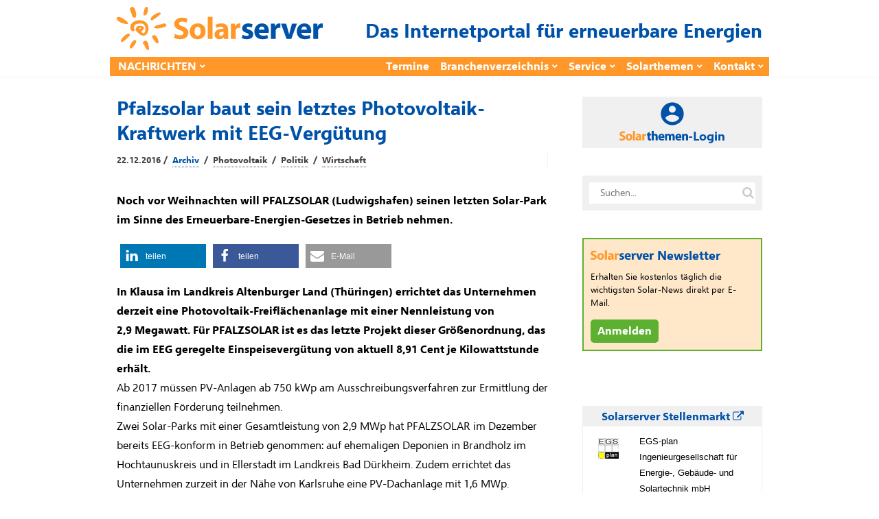

--- FILE ---
content_type: text/html; charset=UTF-8
request_url: https://www.solarserver.de/2016/12/22/pfalzsolar-baut-sein-letztes-photovoltaik-kraftwerk-mit-eeg-verguetung/
body_size: 93121
content:
<!DOCTYPE html><html lang="de"><head><meta charset="UTF-8"><meta name="viewport" content="width=device-width, initial-scale=1"><link rel="profile" href="https://gmpg.org/xfn/11"/><meta name='robots' content='index, follow, max-image-preview:large, max-snippet:-1, max-video-preview:-1' /> <!-- This site is optimized with the Yoast SEO plugin v26.7 - https://yoast.com/wordpress/plugins/seo/ --><style id="aoatfcss" media="all">article,figcaption,figure,header,main,nav{display:block}@-ms-viewport{width:device-width}.widget_text{max-width:360px}@media (max-width:991px){.layoutContent-main{width:100%;float:none!important;padding-left:0!important;padding-right:0!important}.siteHeader--fixed{display:none}.siteHeader--standard--left .siteHeader-component--left,.siteHeader--standard--left .siteHeader-component--right{width:30%}}@media (max-width:767px){.siteHeader-nav .container{padding-left:10px;padding-right:10px}.siteHeader--standard--left .siteHeader-component--left,.siteHeader--standard--left .siteHeader-component--right,.siteHeader-component--left,.siteHeader-component--right{width:50px}.siteHeader-component--center{width:auto}.container{padding-left:20px;padding-right:20px}.postSingle--standard .postFeaturedImg{margin-top:-30px}.postSingle-header .postTitle{font-size:28.832px!important}}@font-face{font-family:FontAwesome;src:url(//www.solarserver.de/wp-content/themes/bone/vendors/font-awesome/css/../fonts/fontawesome-webfont.eot?v=4.5.0);src:url(//www.solarserver.de/wp-content/themes/bone/vendors/font-awesome/css/../fonts/fontawesome-webfont.eot?#iefix&v=4.5.0) format('embedded-opentype'),url(//www.solarserver.de/wp-content/themes/bone/vendors/font-awesome/css/../fonts/fontawesome-webfont.woff2?v=4.5.0) format('woff2'),url(//www.solarserver.de/wp-content/themes/bone/vendors/font-awesome/css/../fonts/fontawesome-webfont.woff?v=4.5.0) format('woff'),url(//www.solarserver.de/wp-content/themes/bone/vendors/font-awesome/css/../fonts/fontawesome-webfont.ttf?v=4.5.0) format('truetype'),url(//www.solarserver.de/wp-content/themes/bone/vendors/font-awesome/css/../fonts/fontawesome-webfont.svg?v=4.5.0#fontawesomeregular) format('svg');font-weight:400;font-style:normal}@font-face{font-family:SegoeUI;font-display:fallback;src:local("Segoe UI Light"),url(/wp-content/themes/bone-child/fonts/selawkl-webfont.woff2) format("woff2"),url(/wp-content/themes/bone-child/fonts/selawkl-webfont.woff) format("woff");font-weight:100}@font-face{font-family:SegoeUI;font-display:fallback;src:local("Segoe UI Semilight"),url(/wp-content/themes/bone-child/fonts/selawksl-webfont.woff2) format("woff2"),url(/wp-content/themes/bone-child/fonts/selawksl-webfont.woff) format("woff");font-weight:200}@font-face{font-family:SegoeUI;font-display:fallback;src:local("Segoe UI"),url(/wp-content/themes/bone-child/fonts/selawk-webfont.woff2) format("woff2"),url(/wp-content/themes/bone-child/fonts/selawk-webfont.woff) format("woff");font-weight:400}@font-face{font-family:SegoeUI;font-display:fallback;src:local("Segoe UI Semibold"),url(/wp-content/themes/bone-child/fonts/selawksb-webfont.woff2) format("woff2"),url(/wp-content/themes/bone-child/fonts/selawksb-webfont.woff) format("woff");font-weight:600}@font-face{font-family:SegoeUI;font-display:fallback;src:local("Segoe UI Bold"),url(/wp-content/themes/bone-child/fonts/selawkb-webfont.woff2) format("woff2"),url(/wp-content/themes/bone-child/fonts/selawkb-webfont.woff) format("woff");font-weight:700}.shariff .shariff-text{font-family:Arial,Helvetica,sans-serif;font-size:12px;line-height:36px;vertical-align:top}.shariff .shariff-text{padding-left:3px}@media only screen and (max-width:360px){.shariff .shariff-buttons .shariff-text{display:none}}button{-webkit-appearance:button}h1,h2,h4{font-family:inherit;font-weight:500;line-height:1.1;color:inherit}h4{margin-top:10px;margin-bottom:10px}h1,h2,h4{font-family:-apple-system,BlinkMacSystemFont,"Segoe UI",Roboto,Oxygen-Sans,Ubuntu,Cantarell,"Helvetica Neue",sans-serif}input:not([type]){padding:6px 12px;font-size:14px;line-height:1.4;border:1px solid rgba(0,0,0,.08);border-radius:4px;vertical-align:middle;max-width:100%;margin:0;outline:0;-webkit-appearance:none;background:#fff;color:rgba(0,0,0,.8);overflow:hidden}.btn{display:inline-block;position:relative;padding:6px 12px;color:rgba(0,0,0,.6);background:rgba(255,255,255,1);font-size:14px;line-height:1.4;text-align:center;text-decoration:none;border:1px solid rgba(0,0,0,.15);vertical-align:middle;white-space:nowrap;text-rendering:auto;box-sizing:border-box;border-radius:999em;letter-spacing:-.02em;font-weight:400;font-style:normal;text-rendering:optimizeLegibility;-webkit-font-smoothing:antialiased;-moz-osx-font-smoothing:grayscale;-moz-font-feature-settings:"liga" on}@media (max-width:767px){.siteHeader-nav .container{padding-left:10px;padding-right:10px}.siteHeader--standard--left .siteHeader-component--left,.siteHeader--standard--left .siteHeader-component--right,.siteHeader-component--left,.siteHeader-component--right{width:50px}.siteHeader-component--center{width:auto}.container{padding-left:20px;padding-right:20px}.postSingle--standard .postFeaturedImg{margin-top:-30px}.postSingle-header .postTitle{font-size:28.832px!important}.postContent{max-width:100%}.hidden-xs{display:none!important}}.navigation--standard>ul>li>a:before{border-color:#1f53a8}.offCanvasClose{background-color:#1f53a8!important}.navigation--standard>ul>li>a:before{border:none}body,h1,h2,h4{font-family:"Segoe UI",SegoeUI,"PT Sans","Myriad Pro",sans-serif;color:#000}.swpm-password-input,.swpm-username-input{margin-bottom:10px}.swpm-login-submit{margin-bottom:10px}.swpm-login-widget-action-msg{font-weight:700}html{font-family:sans-serif;-ms-text-size-adjust:100%;-webkit-text-size-adjust:100%}body{margin:0}article,aside,figcaption,figure,header,main,nav{display:block}a{background-color:transparent}strong{font-weight:700}h1{font-size:2em;margin:.67em 0}sub{font-size:75%;line-height:0;position:relative;vertical-align:baseline}sub{bottom:-.25em}img{border:0}figure{margin:1em 40px}button,input{color:inherit;font:inherit;margin:0}button{overflow:visible}button{text-transform:none}button,input[type=submit]{-webkit-appearance:button}button::-moz-focus-inner,input::-moz-focus-inner{border:0;padding:0}input{line-height:normal}input[type=checkbox]{-webkit-box-sizing:border-box;-moz-box-sizing:border-box;box-sizing:border-box;padding:0}*{-webkit-box-sizing:border-box;-moz-box-sizing:border-box;box-sizing:border-box}:after,:before{-webkit-box-sizing:border-box;-moz-box-sizing:border-box;box-sizing:border-box}html{font-size:10px}body{font-family:"Helvetica Neue",Helvetica,Arial,sans-serif;font-size:14px;line-height:1.42857143;color:#333;background-color:#fff}button,input{font-family:inherit;font-size:inherit;line-height:inherit}a{color:#337ab7;text-decoration:none}img{vertical-align:middle}h1,h2,h4,h5{font-family:inherit;font-weight:500;line-height:1.1;color:inherit}h1,h2{margin-top:20px;margin-bottom:10px}h4,h5{margin-top:10px;margin-bottom:10px}h1{font-size:36px}h2{font-size:30px}h4{font-size:18px}h5{font-size:14px}p{margin:0 0 10px}ul{margin-top:0;margin-bottom:10px}ul ul{margin-bottom:0}.container{margin-right:auto;margin-left:auto;padding-left:10px;padding-right:10px}@media (min-width:768px){.container{width:740px}}@media (min-width:992px){.container{width:960px}}label{display:inline-block;max-width:100%;margin-bottom:5px;font-weight:700}input[type=checkbox]{margin:4px 0 0;line-height:normal}.clearfix:after,.clearfix:before,.container:after,.container:before{content:" ";display:table}.clearfix:after,.container:after{clear:both}@media (min-width:768px) and (max-width:991px){.hidden-sm{display:none!important}}@media (min-width:992px) and (max-width:1199px){.hidden-md{display:none!important}}@media (min-width:1200px){.container{width:1160px}.hidden-lg{display:none!important}}html{font-size:14px}body{font-family:-apple-system,BlinkMacSystemFont,"Segoe UI",Roboto,Oxygen-Sans,Ubuntu,Cantarell,"Helvetica Neue",sans-serif;font-size:14px;line-height:1.5;font-weight:400;color:rgba(0,0,0,.8);overflow-x:hidden}h1,h2,h4,h5{font-family:-apple-system,BlinkMacSystemFont,"Segoe UI",Roboto,Oxygen-Sans,Ubuntu,Cantarell,"Helvetica Neue",sans-serif}a,a:visited{color:currentColor}img{-ms-interpolation-mode:bicubic;border:0;height:auto;max-width:100%;vertical-align:middle}figure{margin:0}ins{background-color:#fff9c0;text-decoration:none}ul{list-style:disc}ul ul{list-style:circle}label{margin-bottom:10px}input:not([type]),input[type=password]{padding:6px 12px;font-size:14px;line-height:1.4;border:1px solid rgba(0,0,0,.08);border-radius:4px;vertical-align:middle;max-width:100%;margin:0;outline:0;-webkit-appearance:none;background:#fff;color:rgba(0,0,0,.8);overflow:hidden}input[type=checkbox]{clear:none;display:inline-block;line-height:0;height:16px;margin:-4px 4px 0 0;outline:0;padding:0!important;text-align:center;vertical-align:middle;width:16px;min-width:16px}.u-alignCenter{text-align:center}.flexbox{display:table;width:100%}.flexbox-item{display:table-cell;vertical-align:middle}.o-media,.o-media-body{overflow:hidden;zoom:1}.o-media-body{display:table-cell;vertical-align:top}.o-media--middle{vertical-align:middle}.layoutBody{margin:0 auto}.layoutContent{margin-top:60px;margin-bottom:60px}.layoutContent-main{float:left;width:70%;padding-right:30px}.theiaStickySidebar{-webkit-transform:translate3d(0,0,0);transform:translate3d(0,0,0)}.layoutContent-sidebar{float:left;width:30%;padding-left:20px}.btn,input[type=submit]{display:inline-block;position:relative;padding:6px 12px;color:rgba(0,0,0,.6);background:rgba(255,255,255,1);font-size:14px;line-height:1.4;text-align:center;text-decoration:none;border:1px solid rgba(0,0,0,.15);vertical-align:middle;white-space:nowrap;text-rendering:auto;box-sizing:border-box;border-radius:999em;letter-spacing:-.02em;font-weight:400;font-style:normal;text-rendering:optimizeLegibility;-webkit-font-smoothing:antialiased;-moz-osx-font-smoothing:grayscale;-moz-font-feature-settings:"liga" on}.btn:visited{color:rgba(0,0,0,.8);border-color:rgba(0,0,0,.3)}input[type=submit]{color:rgba(255,255,255,1);border:1px solid #81c483;background:#81c483}.btn>i:first-child:not(:last-child){margin-right:5px}.btn.btn--pill{border-radius:999em}.btn.btn--circle{padding:0;width:36px;height:36px;line-height:34px;border-radius:999em;min-width:initial}.btn.btn--circle i{line-height:34px}.siteHeader{position:relative;z-index:99}.siteHeader-content{padding-bottom:10px;padding-top:10px}.siteHeader-component--left{text-align:left}.siteHeader-component--center{text-align:center}.siteHeader-component--right{text-align:right}.siteHeader-component--left,.siteHeader-component--right{width:30%}.siteHeader--standard--left .siteHeader-component--left,.siteHeader--standard--left .siteHeader-component--right{width:auto}.siteHeader-component--center{width:40%}.siteHeader-content .flexbox{table-layout:fixed}.menuToggleBtn{margin:10px 5px 10px 0;vertical-align:middle}.siteTitle{display:inline-block;vertical-align:middle}.siteTitle--small .siteLogo img{max-width:100%;max-height:70px;width:auto}.siteLogo{display:block;text-decoration:none!important}.siteHeader-widgetArea{padding:10px 0;border-bottom:1px solid rgba(0,0,0,.05)}.siteHeader-component--right .siteHeader-widgetArea{padding:0;border:none}.socialList{margin:0;padding:0;list-style:none;text-align:left}.socialList a{display:block;white-space:nowrap;font-size:13px;text-decoration:none;padding:8px 16px;color:rgba(0,0,0,.4)}.socialList i{margin-right:10px;font-size:14px;line-height:34px}.socialList--inline{margin:-3px}.socialList--inline>li{display:inline-block;padding:3px}.socialList--inline>li>a{padding:0;display:block;width:34px;height:34px;text-align:center;line-height:34px;border-radius:100%;color:#fff;background:#666;box-shadow:inset 0 -2px 0 0 rgba(0,0,0,.2)}.socialList--inline i{margin-right:0}.socialList--inline .socialList-facebook a{background:#3b5998}.socialList--inline .socialList-twitter a{background:#55acee}.socialList--inline{display:inline-block;vertical-align:middle;line-height:1}.md_offCanvasMenu-social .socialList--inline{text-align:center;padding:4px}.searchField-form{max-width:100%;position:relative}input.searchField-form-input{width:100%;padding-left:16px;padding-right:36px;border:1px solid #eee;border-radius:999px}.searchField-form-btn{width:30px;height:30px;position:absolute;right:6px;top:50%;margin-top:-15px;padding:0;background:0 0;border:none;outline:0;color:rgba(0,0,0,.2);font-size:18px;line-height:1;text-align:center}.siteHeader--fixed{position:fixed;z-index:9999;top:0;left:0;right:0;background:#fff;opacity:0;visibility:hidden;-webkit-transform:translate3d(0,-100%,0);transform:translate3d(0,-100%,0)}.siteHeader--fixed .navigation--main{min-height:50px}.siteHeader-nav{background:#fff;border-top:1px solid #f5f5f5;border-bottom:1px solid #f5f5f5;box-shadow:0 3px 5px 0 rgba(0,0,0,.02)}.siteHeader-nav .navigation--main{min-height:50px}.navigation ul{margin:0;padding:0;list-style:none}.navigation--standard{display:block;margin-left:-8px}.navigation--standard ul{list-style:none;margin:0;padding:0}.navigation--standard li{position:relative}.navigation--standard a{text-decoration:none}.navigation--standard>ul>li{position:relative;display:inline-block;padding:0 8px}.navigation--standard>ul>li>a{display:block;position:relative;padding:26px 0;text-transform:uppercase;font-size:12px;font-weight:400;line-height:1;color:rgba(0,0,0,.4)}.navigation--standard>ul>li>a:before{content:'';display:block;width:100%;height:0;margin-bottom:-1px;border-bottom:0 solid rgba(0,0,0,.8);position:absolute;bottom:0;left:0}.navigation--standard>ul>li.menu-item-has-children>a:after{content:'\f078';font-family:FontAwesome;display:inline-block;margin-left:5px;margin-top:-4px;font-size:8px;vertical-align:middle}.navigation--standard>ul>li.menu-item-has-children:not(.current-menu-item)>a:before{content:none}.navigation--standard .sub-menu{position:absolute;top:100%;margin-top:-4px;padding:8px 0;background:#fff;width:200px;font-size:13px;border-radius:4px;box-shadow:0 1px 2px rgba(0,0,0,.25),0 0 1px rgba(0,0,0,.35);visibility:hidden;opacity:0;z-index:10}.navigation--standard .sub-menu:before{content:'';display:block;position:absolute;top:-11px;left:15px;width:0;height:0;border-style:solid;border-width:0 10px 10px;border-color:transparent transparent rgba(0,0,0,.15)}.navigation--standard .sub-menu:after{content:'';display:block;position:absolute;top:-10px;left:15px;width:0;height:0;border-style:solid;border-width:0 10px 10px;border-color:transparent transparent #fff}.navigation--standard .sub-menu li{padding:0}.navigation--standard .sub-menu a{display:block;position:relative;padding:8px 16px;border-radius:3px;color:rgba(0,0,0,.4)}#md_offCanvasMenu{position:fixed;top:0;left:0;width:300px;max-width:80%;height:100%;overflow-x:hidden;overflow-y:auto;background:#fff;-webkit-transform:translatex(-100%);transform:translatex(-100%);z-index:1000}.offCanvasClose{padding:10px;text-align:center;color:#fff;text-transform:uppercase;font-size:12px}.offCanvasClose i{display:inline-block;margin-right:10px;font-size:14px;color:#fff}.navigation--offCanvas{border-top:1px solid #eee;padding:20px 0 20px 20px}.navigation--offCanvas li>a{display:block;position:relative;padding:14px 0;border-top:1px solid rgba(0,0,0,.05);font-size:14px;text-decoration:none;color:rgba(0,0,0,.8);text-transform:uppercase}.navigation--offCanvas li:first-child>a{border-top:none}.navigation--offCanvas li.menu-item-has-children>a{padding-right:40px}.navigation--offCanvas .sub-menu{display:none;padding:10px 0;overflow:hidden;border-top:1px solid rgba(0,0,0,.05)}.navigation--offCanvas .sub-menu>li>a{padding:8px 0 8px 20px;border:none;text-transform:none}.md_offCanvasMenu-social{margin:10px auto;text-align:center}.postTitle{margin:0 0 14px;font-weight:700;font-style:normal;line-height:1.3;font-size:22px;word-break:break-word}.postContent{margin:40px auto;padding:0 80px}.metaText{color:rgba(0,0,0,.4);font-size:12px}.postFeaturedImg{display:block;position:relative;margin-bottom:20px;z-index:1}.postFeaturedImg img{display:inline-block;max-width:100%}.postMeta{color:rgba(0,0,0,.4)}.postMeta a{text-decoration:none;color:rgba(0,0,0,.4)}.postMeta--3{max-width:800px;padding:15px 0;border-top:1px solid rgba(0,0,0,.05);border-bottom:1px solid rgba(0,0,0,.05);color:rgba(0,0,0,.6)}.postMeta--3 .flexbox-item:first-child{padding-right:15px;border-right:1px solid rgba(0,0,0,.05)}.postMeta--3 .flexbox-item{text-align:left}.postMeta--3 .flexbox-item:last-child{text-align:right}.postMeta--3 .metaDate{line-height:1.5}.postMeta--author{width:auto;overflow:hidden;color:rgba(0,0,0,.4);text-align:left}.postMeta--author .metaDate{font-size:12px;line-height:1.1}.postMeta--author--1 .postMeta--author-text *{font-size:13px;line-height:1.1}.bodyCopy{position:relative;color:rgba(0,0,0,.8);font-size:16px;font-weight:400;line-height:1.8;word-break:break-word}.bodyCopy a{word-break:break-all}.bodyCopy h5{clear:both;font-weight:700;margin-top:1em;margin-bottom:.5em}.bodyCopy h5{font-size:1.25em;line-height:1.3}.bodyCopy a{text-decoration:underline}.bodyCopy img{max-width:100%}.postContent{max-width:610px;padding:0}.postContent p,.postContent>*{margin-bottom:32px}.postFeaturedImg--single{text-align:center}.postSingle-header{position:relative;margin-bottom:20px}.postSingle-header .postTitle{margin-bottom:15px;font-size:39.808px;line-height:1.3;font-weight:700}.widget{margin-top:40px;overflow:hidden}.widget:first-child{margin-top:0}.widget:after,.widget:before{content:'';display:table}.widget-title{margin:0 0 20px;line-height:1;font-size:14px;text-transform:uppercase}.widget_search,.widget_text{max-width:360px}@media (max-width:1199px){.bodyCopy h5{font-size:1.2em}}@media (max-width:991px){.layoutContent-main,.layoutContent-sidebar{width:100%;float:none!important;padding-left:0!important;padding-right:0!important}.layoutContent-sidebar{max-width:400px;margin-left:auto;margin-right:auto;margin-top:30px;padding-top:30px;border-top:1px solid #eee}.siteHeader--fixed{display:none}.siteHeader--standard--left .siteHeader-component--left,.siteHeader--standard--left .siteHeader-component--right{width:30%}.sidebar{border-top:1px solid #eee}.layoutContent-sidebar .widget{padding-left:0;padding-right:0}.theiaStickySidebar{position:static!important}}@media (max-width:767px){.siteHeader-nav .container{padding-left:10px;padding-right:10px}.siteHeader--standard--left .siteHeader-component--left,.siteHeader--standard--left .siteHeader-component--right,.siteHeader-component--left,.siteHeader-component--right{width:50px}.siteHeader-component--center{width:auto}.container{padding-left:20px;padding-right:20px}.postSingle--standard .postFeaturedImg{margin-top:-30px}.postSingle-header .postTitle{font-size:28.832px!important}.postContent{max-width:100%}.bodyCopy h5{font-size:1.125em}}@media (max-width:319px){.siteTitle--small{max-width:150px}}.navigation--standard>ul>li>a:before,input[type=submit]{border-color:#1f53a8}.fa{display:inline-block;font:14px/1 FontAwesome;font-size:inherit;text-rendering:auto;-webkit-font-smoothing:antialiased;-moz-osx-font-smoothing:grayscale}.fa-search:before{content:"\f002"}.fa-times-circle:before{content:"\f057"}.fa-twitter:before{content:"\f099"}.fa-facebook:before{content:"\f09a"}.fa-navicon:before{content:"\f0c9"}.offCanvasClose,input[type=submit]{background-color:#1f53a8!important}.metaText,.postMeta--author{color:#444;font-weight:700}.postMeta--author-text>a{color:#0052a8;text-decoration:none;border-bottom-width:1px;border-bottom-style:dotted;border-bottom-color:#0052a8;margin:3px}.postMeta--author-text>a.tag{color:#444;border-bottom-color:#444}.siteHeader-content .flexbox{table-layout:auto}.widget_text{max-width:unset}.siteClaim{font-size:28px;font-weight:700;color:#0052a8}.siteTitle--small{padding-top:5px}.navigation--standard>ul>li>a{font-size:16px;font-weight:700;color:#fff}.navigation--secondary{display:table-cell}.navigation--secondary ul{float:right}.navigation--secondary>ul>li>a{text-transform:unset;font-size:16px;font-weight:700;color:#fff}.navigation--standard>ul>li>a{padding:6px 0}.navigation--standard>ul>li>a:before,input[type=submit]{border:none}.siteHeader--fixed,.siteHeader-nav{border:none}.siteHeader--fixed .container,.siteHeader-nav .container{border-bottom:2px solid #e6e6e6;padding-bottom:8px}.siteHeader--fixed .container{background-color:#ff9729}@media (min-width:992px){.siteHeader--fixed .container,.siteHeader-nav .container{background-color:#ff9729;padding:0;border:none}}.siteHeader--fixed .navigation--main,.siteHeader-nav .navigation--main{min-height:unset;margin-left:4px}.navigation--standard .sub-menu:after,.navigation--standard .sub-menu:before{display:none}.navigation--standard .sub-menu{margin-top:unset;background:#fff9f0;border-radius:unset;box-shadow:unset;margin-left:-17px;font-size:14px}.navigation--standard .sub-menu a{color:#444}.layoutContent{margin-top:30px;margin-bottom:10px}.figWrapper{position:relative}.figCopyright{position:absolute;top:auto;right:auto;left:0;padding:2px 10px;color:#fff;background-color:rgba(0,0,0,.6)}.postFeaturedImg .figCopyright{line-height:calc(.8*(8px + (16 - 8)*((100vw - 300px)/ (800 - 300))));font-size:calc(6px + (8 - 6)*((100vw - 300px)/ (800 - 300)));bottom:0}.postFeaturedImg--single .figCopyright{line-height:calc(1.8*(8px + (16 - 8)*((100vw - 300px)/ (800 - 300))));font-size:calc(8px + (16 - 8)*((100vw - 300px)/ (800 - 300)));bottom:0}@media (min-width:800px){.postFeaturedImg .figCopyright{line-height:10px;font-size:8px;bottom:0}.postFeaturedImg--single .figCopyright{line-height:1.8rem;font-size:1rem;bottom:0}}.postFeaturedImg--single figcaption{text-align:left;display:block;background-color:#f0f0f1;padding:5px 10px;margin-top:0;color:#000}figure{padding:5px;display:table;padding:0}figure img{display:block}figcaption{display:table-caption;caption-side:bottom}.postContent{max-width:unset;margin:16px auto}.postSingle-header .postTitle{color:#0052a8;font-weight:700;font-size:28px;margin:0}.postMeta--3{border:none;padding-top:10px}.postContent p,.postContent>*{margin-bottom:16px}div.paywall{position:relative}.paywall-box{color:#0052a8;position:absolute;z-index:7;top:10px;left:20px;width:90%;max-width:500px;margin:25px 0 0;text-align:left;border:none;box-shadow:10px 10px 5px 0 rgba(0,0,0,.4)}.paywall-blurred{z-index:3;margin-top:0;-webkit-filter:blur(4px);-moz-filter:blur(4px);-o-filter:blur(4px);-ms-filter:blur(4px);filter:blur(4px)}.solarthemen_logo{width:auto;height:28px;margin-bottom:2px}.swpm-login-form-header{background-color:#ffe7c6;width:100%;min-height:50px;font-size:24px;font-weight:700;line-height:24px;display:table}.swpm-login-form-header>img{float:left}.swpm-login-form-header>div{vertical-align:middle;display:table-cell}.swpm-login-form-header .infodienst{display:none}@media (min-width:500px){.swpm-login-form-header .infodienst{display:unset}.solarthemen_logo{height:20px;margin-bottom:8px}}.swpm-login-form-kennenlernen{background-color:#fff9f1;width:100%;padding:15px;color:#0052a8}#swpm-login-form-custom div.swpm-login-form-kennenlernen{border-bottom:2px dashed #ffc678}.swpm-login-form-kennenlernen a{background-color:#5cb130;font-size:16px;font-weight:700;color:#fff;padding:2px 5px;text-decoration:none;border:1px solid #5cb130}input.swpm-login-form-submit{background-color:#0052a8;font-size:16px;font-weight:700;color:#fff;padding:2px 5px;-webkit-border-radius:0;-moz-border-radius:0;border-radius:0;text-decoration:none;border:1px solid #0052a8}#swpm-login-form-custom div.swpm-login-form-inner{background-color:#fff9f1;padding:15px}.swpm-login-form-inner label{margin-bottom:0}label.swpm-rember-label{font-weight:400}.swpm-login-form-inner input{border:1px solid #0052a8}input.searchField-form-input{border:1px solid #f0f0f0;border-radius:unset;border-width:10px}.nl-abo-link img{filter:none;height:14px;margin-bottom:5px}.bodyCopy a{word-break:normal}.sideBar-jobFrame iframe{width:100%;border-width:0 1px 1px;border-style:solid;border-color:#f0f0f0;height:300px}.sideBar-jobFrame div{width:100%;height:30px;font-size:14px;font-weight:700;padding:4px 10px;color:#0052a8;background:#f0f0f0}.sideBar-profileFrame iframe{width:100%;height:80px;border:none}@media (min-width:1200px){.container{width:960px;padding:0}}@media (min-width:1500px){.container{width:1160px}}.siteFooter .widget-title{margin:0 0 5px}.siteFooter h4{color:#0052a8}.container{padding-left:10px;padding-right:10px}.bodyCopy h5{clear:unset}div.gutenberg-reusable-widget h4{display:none}.excerpt{font-weight:700}.bodyCopy{color:#000}body,h1,h2,h4,h5{font-family:"Segoe UI",SegoeUI,"PT Sans","Myriad Pro",sans-serif;color:#000}main{position:relative;z-index:80}.lazyload{opacity:0} article.tag-video div.postFeaturedImg--single, article.tag-video div.excerpt, article.tag-video div.shariff, article.tag-video div.nl-abo-link-wrapper{display: none !important;} article.tag-video.author-werbung header {display: none !important;} article.tag-video.author-werbung:before {content: "WERBUNG";}.shariff{display:block!important;clear:both}.shariff ul{display:flex;flex-direction:row;flex-flow:row wrap;padding:0!important;margin:0!important}.shariff li{height:35px;box-sizing:border-box;list-style:none!important;overflow:hidden!important;margin:5px!important;padding:0!important;text-indent:0!important;border-left:0!important}.shariff a{position:relative;display:block!important;height:35px;padding:0;margin:0;box-sizing:border-box;border:0;text-decoration:none;background-image:none!important;text-align:left;box-shadow:none}.shariff a:visited{color:inherit}.shariff .shariff-text{font-family:Arial,Helvetica,sans-serif;font-size:12px;line-height:36px;vertical-align:top}.shariff .shariff-text{padding-left:3px}.shariff .shariff-icon svg{width:32px;height:20px;padding:7px 1px;box-sizing:content-box!important}.shariff-button::before{content:none!important}.shariff .theme-default a{color:#fff!important}.shariff .theme-default .shariff-icon svg path{fill:#fff}@media only screen and (max-width:360px){.shariff .shariff-buttons li{width:35px}.shariff .shariff-buttons .shariff-icon svg{display:block;margin:auto}.shariff .shariff-buttons .shariff-text{display:none}}@media only screen and (min-width:361px){.shariff .shariff-buttons li{width:125px}.shariff .shariff-buttons .shariff-text{display:inline}}/*manual*/.tag-video div.postFeaturedImg--single{display: none;}</style><link rel="stylesheet" media="print" href="https://www.solarserver.de/wp-content/cache/autoptimize/css/autoptimize_766f1ac805908824f94e0f964b679f93.css" onload="this.onload=null;this.media='all';"><noscript id="aonoscrcss"><link media="all" href="https://www.solarserver.de/wp-content/cache/autoptimize/css/autoptimize_766f1ac805908824f94e0f964b679f93.css" rel="stylesheet"></noscript><title>Pfalzsolar baut sein letztes Photovoltaik-Kraftwerk mit EEG-Vergütung - Solarserver</title><link rel="canonical" href="https://www.solarserver.de/2016/12/22/pfalzsolar-baut-sein-letztes-photovoltaik-kraftwerk-mit-eeg-verguetung/" /><meta property="og:locale" content="de_DE" /><meta property="og:type" content="article" /><meta property="og:title" content="Pfalzsolar baut sein letztes Photovoltaik-Kraftwerk mit EEG-Vergütung - Solarserver" /><meta property="og:description" content="Noch vor Weihnachten will PFALZSOLAR (Ludwigshafen) seinen letzten Solar-Park im Sinne des Erneuerbare-Energien-Gesetzes in Betrieb nehmen." /><meta property="og:url" content="https://www.solarserver.de/2016/12/22/pfalzsolar-baut-sein-letztes-photovoltaik-kraftwerk-mit-eeg-verguetung/" /><meta property="og:site_name" content="Solarserver" /><meta property="article:publisher" content="https://www.facebook.com/solarserver.de" /><meta property="article:published_time" content="2016-12-22T12:00:00+00:00" /><meta name="author" content="Archiv" /><meta name="twitter:card" content="summary_large_image" /><meta name="twitter:creator" content="@solarserver" /><meta name="twitter:site" content="@solarserver" /><meta name="twitter:label1" content="Geschrieben von" /><meta name="twitter:data1" content="Archiv" /><meta name="twitter:label2" content="Geschätzte Lesezeit" /><meta name="twitter:data2" content="2 Minuten" /> <!-- / Yoast SEO plugin. --><link rel='dns-prefetch' href='//www.solarserver.de' /><link href='https://ad.solarserver.de' rel='preconnect' /><link href='https://www.top50-solar.de' rel='preconnect' /><link rel="alternate" type="application/rss+xml" title="Solarserver &raquo; Feed" href="https://www.solarserver.de/feed/" /><link rel="alternate" type="application/rss+xml" title="Solarserver &raquo; Kommentar-Feed" href="https://www.solarserver.de/comments/feed/" /><link rel="alternate" title="oEmbed (JSON)" type="application/json+oembed" href="https://www.solarserver.de/wp-json/oembed/1.0/embed?url=https%3A%2F%2Fwww.solarserver.de%2F2016%2F12%2F22%2Fpfalzsolar-baut-sein-letztes-photovoltaik-kraftwerk-mit-eeg-verguetung%2F" /><link rel="alternate" title="oEmbed (XML)" type="text/xml+oembed" href="https://www.solarserver.de/wp-json/oembed/1.0/embed?url=https%3A%2F%2Fwww.solarserver.de%2F2016%2F12%2F22%2Fpfalzsolar-baut-sein-letztes-photovoltaik-kraftwerk-mit-eeg-verguetung%2F&#038;format=xml" /> <script type="text/javascript" src="https://www.solarserver.de/wp-includes/js/jquery/jquery.min.js?ver=3.7.1" id="jquery-core-js"></script> <script type="text/javascript" src="https://www.solarserver.de/wp-content/themes/bone-child/js/iframeResizer.min.js?ver=1.0.1" id="sose-iframe-resizer-js"></script> <link rel="EditURI" type="application/rsd+xml" title="RSD" href="https://www.solarserver.de/xmlrpc.php?rsd" /><link rel='shortlink' href='https://www.solarserver.de/?p=39328' /><meta name="generator" content="Redux 4.5.10" /><!--<meta name="swpm" version="5.0.1" /> --> <noscript><link rel='stylesheet' href='//www.solarserver.de/wp-content/uploads/redux/custom-fonts/fonts.css?ver=1674175029' type='text/css' media='all' /></noscript><link rel='stylesheet' id='redux-custom-fonts-css' href='//www.solarserver.de/wp-content/uploads/redux/custom-fonts/fonts.css?ver=1674175029' type='text/css' media='print' onload="this.onload=null;this.media='all';" /></head><body class="wp-singular post-template-default single single-post postid-39328 single-format-standard wp-embed-responsive wp-theme-bone wp-child-theme-bone-child"> <!-- siteWrap --><div class="siteWrap"> <ins id="variableKopfbanner" data-revive-id="76ddd6e4849efe7b7a9d331225d7894d"></ins> <!-- siteHeader --><header class="siteHeader siteHeader--standard siteHeader--standard--left"><div class="siteHeader-content hidden-xs hidden-sm"><div class="container"><div class="flexbox"><div class="siteHeader-content-component siteHeader-component--left flexbox-item"><div class="siteTitle siteTitle--default metaFont"> <a class="siteLogo siteLogo--image" href="https://www.solarserver.de/"
 title="Solarserver" rel="home"> <img loading="eager"
 src="https://www.solarserver.de/wp-content/uploads/solarserver-logo.svg"
 width="300"
 height="63" rel="logo" alt="Solarserver"> </a></div></div><div class="siteHeader-content-component siteHeader-component--right flexbox-item"><div class="siteHeader-widgetArea"><div id="custom_html-3" class="widget_text widget widget_custom_html"><div class="textwidget custom-html-widget"><h2 class="siteClaim">Das Internetportal für erneuerbare Energien</h2></div></div></div></div></div></div></div><div class="siteHeader-nav js-searchOuter"><div class="container"><div class="flexbox"><div class="siteHeader-component--left flexbox-item hidden-md hidden-lg"><div class="menuToggleBtn js-menu-toggle btn btn--circle hidden-sm hidden-md hidden-lg"><i
 class="fa fa-navicon"></i></div><div class="menuToggleBtn js-menu-toggle btn btn--pill hidden-xs"><i
 class="fa fa-navicon"></i><span>Menu</span></div></div><div class="siteHeader-component--center flexbox-item u-alignCenter hidden-md hidden-lg"><div class="siteTitle siteTitle--small metaFont"> <a class="siteLogo siteLogo--image" href="https://www.solarserver.de/"
 title="Solarserver" rel="home"> <img loading="eager"
 src="https://www.solarserver.de/wp-content/uploads/solarserver-logo.svg"
 width="300"
 height="63" rel="logo"
 alt="Solarserver" style="max-height:65px;"> </a></div></div><nav class="navigation navigation--main navigation--standard hidden-xs hidden-sm flexbox-item"><ul id="menu-primaeres-menue" class="menu"><li id="menu-item-119" class="menu-item menu-item-type-custom menu-item-object-custom menu-item-has-children menu-item-119"><a href="#">Nachrichten</a><ul class="sub-menu"><li id="menu-item-133884" class="menu-item menu-item-type-custom menu-item-object-custom menu-item-home menu-item-133884"><a href="https://www.solarserver.de/">Alle</a></li><li id="menu-item-14" class="menu-item menu-item-type-taxonomy menu-item-object-category menu-item-14"><a href="https://www.solarserver.de/kategorie/strom/">Strom</a></li><li id="menu-item-16" class="menu-item menu-item-type-taxonomy menu-item-object-category menu-item-16"><a href="https://www.solarserver.de/kategorie/waerme/">Wärme</a></li><li id="menu-item-13" class="menu-item menu-item-type-taxonomy menu-item-object-category menu-item-13"><a href="https://www.solarserver.de/kategorie/mobilitaet/">Mobilität</a></li><li id="menu-item-120" class="menu-item menu-item-type-custom menu-item-object-custom menu-item-120"><a href="/thema/photovoltaik/">Photovoltaik</a></li><li id="menu-item-121" class="menu-item menu-item-type-custom menu-item-object-custom menu-item-121"><a href="/thema/solarthermie/">Solarthermie</a></li><li id="menu-item-126" class="menu-item menu-item-type-custom menu-item-object-custom menu-item-126"><a href="/thema/speicher/">Speicher</a></li><li id="menu-item-596" class="menu-item menu-item-type-custom menu-item-object-custom menu-item-596"><a href="/thema/ee-mobilitaet/">EE-Mobilität</a></li><li id="menu-item-653" class="menu-item menu-item-type-custom menu-item-object-custom menu-item-653"><a href="/thema/strom-und-waermenetze/">Strom- und Wärmenetze</a></li><li id="menu-item-597" class="menu-item menu-item-type-custom menu-item-object-custom menu-item-597"><a href="/thema/sektorenkopplung/">Sektorenkopplung</a></li></ul></li></ul></nav><nav class="navigation navigation--main navigation--standard navigation--secondary hidden-xs hidden-sm flexbox-item"><ul id="menu-sekundaeres-menue" class="menu"><li id="menu-item-87779" class="menu-item menu-item-type-post_type menu-item-object-page menu-item-87779"><a href="https://www.solarserver.de/termine-veranstaltungen-zu-erneuerbaren-energien/">Termine</a></li><li id="menu-item-33" class="menu-item menu-item-type-custom menu-item-object-custom menu-item-has-children menu-item-33"><a href="#">Branchenverzeichnis</a><ul class="sub-menu"><li id="menu-item-1104" class="menu-item menu-item-type-custom menu-item-object-custom menu-item-1104"><a href="/bvz/">Suche</a></li><li id="menu-item-1029" class="menu-item menu-item-type-custom menu-item-object-custom menu-item-1029"><a href="/bvz/hier-gehts-zum-brancheneintrag/">Hier geht&#8217;s zum Brancheneintrag</a></li><li id="menu-item-1027" class="menu-item menu-item-type-custom menu-item-object-custom menu-item-1027"><a href="/branchenverzeichnis/user/sign-in">Brancheneintrag bearbeiten</a></li></ul></li><li id="menu-item-34" class="menu-item menu-item-type-custom menu-item-object-custom menu-item-has-children menu-item-34"><a href="#">Service</a><ul class="sub-menu"><li id="menu-item-37" class="menu-item menu-item-type-post_type menu-item-object-page menu-item-37"><a href="https://www.solarserver.de/anmelden-kostenloser-newsletter/">Zum kostenlosen Newsletter anmelden</a></li><li id="menu-item-40488" class="menu-item menu-item-type-post_type menu-item-object-page menu-item-40488"><a href="https://www.solarserver.de/pv-anlage-online-berechnen/">PV-Ertrag berechnen</a></li><li id="menu-item-40489" class="menu-item menu-item-type-post_type menu-item-object-page menu-item-40489"><a href="https://www.solarserver.de/photovoltaik-leistungsprognose-fuer-mehrere-tage/">PV-Leistungsprognose</a></li><li id="menu-item-51531" class="menu-item menu-item-type-post_type menu-item-object-page menu-item-51531"><a href="https://www.solarserver.de/erloese-fuer-die-eeg-direktvermarktung-berechnen/">EEG-Direktvermarkungs-Rechner</a></li><li id="menu-item-36" class="menu-item menu-item-type-post_type menu-item-object-page menu-item-36"><a href="https://www.solarserver.de/photovoltaik-preis-pv-modul-preisindex/">PV-Modulpreise</a></li><li id="menu-item-110103" class="menu-item menu-item-type-post_type menu-item-object-page menu-item-110103"><a href="https://www.solarserver.de/solarthermie-ertrag-online-rechner/">Solarthermie-Ertrags-Rechner</a></li><li id="menu-item-39" class="menu-item menu-item-type-custom menu-item-object-custom menu-item-39"><a href="/thema/strahlungsdaten/">Strahlungsdaten</a></li><li id="menu-item-44180" class="menu-item menu-item-type-post_type menu-item-object-page menu-item-44180"><a href="https://www.solarserver.de/stellenanzeigen-aus-den-erneuerbaren-energien/">Stellenanzeigen</a></li><li id="menu-item-552" class="menu-item menu-item-type-post_type menu-item-object-page menu-item-552"><a href="https://www.solarserver.de/wissen/">Wissen</a></li></ul></li><li id="menu-item-1155" class="menu-item menu-item-type-custom menu-item-object-custom menu-item-has-children menu-item-1155"><a href="#">Solarthemen</a><ul class="sub-menu"><li id="menu-item-62321" class="menu-item menu-item-type-post_type menu-item-object-page menu-item-62321"><a href="https://www.solarserver.de/solarthemen-abos/">Solarthemen-Abos</a></li><li id="menu-item-75515" class="menu-item menu-item-type-custom menu-item-object-custom menu-item-75515"><a href="/solarthemen-infodienst-testen/">Infodienst Solarthemen testen</a></li><li id="menu-item-1157" class="menu-item menu-item-type-post_type menu-item-object-page menu-item-1157"><a href="https://www.solarserver.de/solarthemen-login/">Solarthemen-Login</a></li></ul></li><li id="menu-item-35" class="menu-item menu-item-type-custom menu-item-object-custom menu-item-has-children menu-item-35"><a href="#">Kontakt</a><ul class="sub-menu"><li id="menu-item-49" class="menu-item menu-item-type-post_type menu-item-object-page menu-item-49"><a href="https://www.solarserver.de/impressum/">Impressum</a></li><li id="menu-item-48" class="menu-item menu-item-type-post_type menu-item-object-page menu-item-48"><a href="https://www.solarserver.de/ueber-uns/">Über uns</a></li><li id="menu-item-710" class="menu-item menu-item-type-post_type menu-item-object-page menu-item-710"><a href="https://www.solarserver.de/kundenservice/">Verlags- und Abo-Service</a></li><li id="menu-item-50" class="menu-item menu-item-type-post_type menu-item-object-page menu-item-privacy-policy menu-item-50"><a rel="privacy-policy" href="https://www.solarserver.de/datenschutzerklaerung/">Datenschutzerklärung</a></li><li id="menu-item-118" class="menu-item menu-item-type-post_type menu-item-object-page menu-item-118"><a href="https://www.solarserver.de/agb/">AGB</a></li><li id="menu-item-47" class="menu-item menu-item-type-post_type menu-item-object-page menu-item-47"><a href="https://www.solarserver.de/mediadaten/">Mediadaten</a></li></ul></li></ul></nav></div></div></div><div class="siteHeader--fixed js-fixedHeader js-searchOuter"><div class="container"><div class="flexbox"><nav class="navigation navigation--main navigation--standard hidden-xs hidden-sm flexbox-item"><ul id="menu-primaeres-menue-1" class="menu"><li class="menu-item menu-item-type-custom menu-item-object-custom menu-item-has-children menu-item-119"><a href="#">Nachrichten</a><ul class="sub-menu"><li class="menu-item menu-item-type-custom menu-item-object-custom menu-item-home menu-item-133884"><a href="https://www.solarserver.de/">Alle</a></li><li class="menu-item menu-item-type-taxonomy menu-item-object-category menu-item-14"><a href="https://www.solarserver.de/kategorie/strom/">Strom</a></li><li class="menu-item menu-item-type-taxonomy menu-item-object-category menu-item-16"><a href="https://www.solarserver.de/kategorie/waerme/">Wärme</a></li><li class="menu-item menu-item-type-taxonomy menu-item-object-category menu-item-13"><a href="https://www.solarserver.de/kategorie/mobilitaet/">Mobilität</a></li><li class="menu-item menu-item-type-custom menu-item-object-custom menu-item-120"><a href="/thema/photovoltaik/">Photovoltaik</a></li><li class="menu-item menu-item-type-custom menu-item-object-custom menu-item-121"><a href="/thema/solarthermie/">Solarthermie</a></li><li class="menu-item menu-item-type-custom menu-item-object-custom menu-item-126"><a href="/thema/speicher/">Speicher</a></li><li class="menu-item menu-item-type-custom menu-item-object-custom menu-item-596"><a href="/thema/ee-mobilitaet/">EE-Mobilität</a></li><li class="menu-item menu-item-type-custom menu-item-object-custom menu-item-653"><a href="/thema/strom-und-waermenetze/">Strom- und Wärmenetze</a></li><li class="menu-item menu-item-type-custom menu-item-object-custom menu-item-597"><a href="/thema/sektorenkopplung/">Sektorenkopplung</a></li></ul></li></ul></nav><nav class="navigation navigation--main navigation--standard navigation--secondary hidden-xs hidden-sm flexbox-item"><ul id="menu-sekundaeres-menue-1" class="menu"><li class="menu-item menu-item-type-post_type menu-item-object-page menu-item-87779"><a href="https://www.solarserver.de/termine-veranstaltungen-zu-erneuerbaren-energien/">Termine</a></li><li class="menu-item menu-item-type-custom menu-item-object-custom menu-item-has-children menu-item-33"><a href="#">Branchenverzeichnis</a><ul class="sub-menu"><li class="menu-item menu-item-type-custom menu-item-object-custom menu-item-1104"><a href="/bvz/">Suche</a></li><li class="menu-item menu-item-type-custom menu-item-object-custom menu-item-1029"><a href="/bvz/hier-gehts-zum-brancheneintrag/">Hier geht&#8217;s zum Brancheneintrag</a></li><li class="menu-item menu-item-type-custom menu-item-object-custom menu-item-1027"><a href="/branchenverzeichnis/user/sign-in">Brancheneintrag bearbeiten</a></li></ul></li><li class="menu-item menu-item-type-custom menu-item-object-custom menu-item-has-children menu-item-34"><a href="#">Service</a><ul class="sub-menu"><li class="menu-item menu-item-type-post_type menu-item-object-page menu-item-37"><a href="https://www.solarserver.de/anmelden-kostenloser-newsletter/">Zum kostenlosen Newsletter anmelden</a></li><li class="menu-item menu-item-type-post_type menu-item-object-page menu-item-40488"><a href="https://www.solarserver.de/pv-anlage-online-berechnen/">PV-Ertrag berechnen</a></li><li class="menu-item menu-item-type-post_type menu-item-object-page menu-item-40489"><a href="https://www.solarserver.de/photovoltaik-leistungsprognose-fuer-mehrere-tage/">PV-Leistungsprognose</a></li><li class="menu-item menu-item-type-post_type menu-item-object-page menu-item-51531"><a href="https://www.solarserver.de/erloese-fuer-die-eeg-direktvermarktung-berechnen/">EEG-Direktvermarkungs-Rechner</a></li><li class="menu-item menu-item-type-post_type menu-item-object-page menu-item-36"><a href="https://www.solarserver.de/photovoltaik-preis-pv-modul-preisindex/">PV-Modulpreise</a></li><li class="menu-item menu-item-type-post_type menu-item-object-page menu-item-110103"><a href="https://www.solarserver.de/solarthermie-ertrag-online-rechner/">Solarthermie-Ertrags-Rechner</a></li><li class="menu-item menu-item-type-custom menu-item-object-custom menu-item-39"><a href="/thema/strahlungsdaten/">Strahlungsdaten</a></li><li class="menu-item menu-item-type-post_type menu-item-object-page menu-item-44180"><a href="https://www.solarserver.de/stellenanzeigen-aus-den-erneuerbaren-energien/">Stellenanzeigen</a></li><li class="menu-item menu-item-type-post_type menu-item-object-page menu-item-552"><a href="https://www.solarserver.de/wissen/">Wissen</a></li></ul></li><li class="menu-item menu-item-type-custom menu-item-object-custom menu-item-has-children menu-item-1155"><a href="#">Solarthemen</a><ul class="sub-menu"><li class="menu-item menu-item-type-post_type menu-item-object-page menu-item-62321"><a href="https://www.solarserver.de/solarthemen-abos/">Solarthemen-Abos</a></li><li class="menu-item menu-item-type-custom menu-item-object-custom menu-item-75515"><a href="/solarthemen-infodienst-testen/">Infodienst Solarthemen testen</a></li><li class="menu-item menu-item-type-post_type menu-item-object-page menu-item-1157"><a href="https://www.solarserver.de/solarthemen-login/">Solarthemen-Login</a></li></ul></li><li class="menu-item menu-item-type-custom menu-item-object-custom menu-item-has-children menu-item-35"><a href="#">Kontakt</a><ul class="sub-menu"><li class="menu-item menu-item-type-post_type menu-item-object-page menu-item-49"><a href="https://www.solarserver.de/impressum/">Impressum</a></li><li class="menu-item menu-item-type-post_type menu-item-object-page menu-item-48"><a href="https://www.solarserver.de/ueber-uns/">Über uns</a></li><li class="menu-item menu-item-type-post_type menu-item-object-page menu-item-710"><a href="https://www.solarserver.de/kundenservice/">Verlags- und Abo-Service</a></li><li class="menu-item menu-item-type-post_type menu-item-object-page menu-item-privacy-policy menu-item-50"><a rel="privacy-policy" href="https://www.solarserver.de/datenschutzerklaerung/">Datenschutzerklärung</a></li><li class="menu-item menu-item-type-post_type menu-item-object-page menu-item-118"><a href="https://www.solarserver.de/agb/">AGB</a></li><li class="menu-item menu-item-type-post_type menu-item-object-page menu-item-47"><a href="https://www.solarserver.de/mediadaten/">Mediadaten</a></li></ul></li></ul></nav></div></div></div></header> <!-- siteHeader --><main class="layoutBody noThumb"><div class="container hasSkyscraper"> <ins id="skyscraperLeft" data-revive-id="76ddd6e4849efe7b7a9d331225d7894d" class="ins-sky-left"></ins> <ins id="skyscraperRight" data-revive-id="76ddd6e4849efe7b7a9d331225d7894d" class="ins-sky-right"></ins><div class="layoutContent next-to-sky clearfix"><div class="layoutContent-main hasRightSidebar"><article class="postSingle postSingle--standard hentry author-archiv post-39328 post type-post status-publish format-standard tag-photovoltaik tag-politik tag-wirtschaft noThumb"> <script type="application/ld+json">{
                    "@context": "http://schema.org/",
                    "@type": "NewsArticle",
                    "mainEntityOfPage": {
                        "@type": "WebPage",
                        "@id": "https://www.solarserver.de/2016/12/22/pfalzsolar-baut-sein-letztes-photovoltaik-kraftwerk-mit-eeg-verguetung/"
                    },
                    "headline": "Pfalzsolar baut sein letztes Photovoltaik-Kraftwerk mit EEG-Vergütung",
                    "image": [
                                            ],
                    "datePublished": "2016-12-22T14:00:00+01:00",
                    "dateModified": "2016-12-22T14:00:00+01:00",
                    "author": {
                        "@type": "Person",
                        "name": "Archiv",
                        "url": "https://www.solarserver.de/autor/archiv/"
                    },
                    "publisher": {
                        "@type": "Organization",
                        "name": "Solarserver",
                        "logo": {
                            "@type": "ImageObject",
                            "url": "https://www.solarserver.de/wp-content/uploads/solarserver-logo.svg"
                        },
                        "sameAs": [
                            "https://www.facebook.com/solarserver.de",
                            "https://www.linkedin.com/showcase/solarserver"
                        ]
                    },
                    "isAccessibleForFree": "True",
                    "description": "Noch vor Weihnachten will PFALZSOLAR (Ludwigshafen) seinen letzten Solar-Park im Sinne des Erneuerbare-Energien-Gesetzes in Betrieb nehmen."
                }</script> <header class="postSingle-header"><h1 class="postTitle entry-title">Pfalzsolar baut sein letztes Photovoltaik-Kraftwerk mit EEG-Vergütung</h1><div class="postMeta postMeta--3 flexbox"><div class="flexbox-item"><div class="postMeta--author postMeta--author--1 o-media vcard author"><div class="postMeta--author-text o-media-body o-media--middle"> <span class="metaText metaDate">22.12.2016</span> / <span class="postMeta--author-text metaFont fn"><a href="https://www.solarserver.de/autor/archiv/" title="Beiträge von Archiv" rel="author">Archiv</a></span> / <a href="https://www.solarserver.de/thema/photovoltaik/" title="Alle Beiträge in Photovoltaik ansehen" rel="tag"  class="metaFont tag tag-10">Photovoltaik</a> / <a href="https://www.solarserver.de/thema/politik/" title="Alle Beiträge in Politik ansehen" rel="tag"  class="metaFont tag tag-13">Politik</a> / <a href="https://www.solarserver.de/thema/wirtschaft/" title="Alle Beiträge in Wirtschaft ansehen" rel="tag"  class="metaFont tag tag-14">Wirtschaft</a></div></div></div></div></header><div class="postContent bodyCopy entry-content clearfix excerpt"> Noch vor Weihnachten will PFALZSOLAR (Ludwigshafen) seinen letzten Solar-Park im Sinne des Erneuerbare-Energien-Gesetzes in Betrieb nehmen.</div><div class="adCode--variableSuperbanner"><ins id="variableSuperbanner" data-revive-id="76ddd6e4849efe7b7a9d331225d7894d"></ins></div><div class="shariff"><ul class="shariff-buttons theme-default orientation-horizontal buttonsize-medium"><li class="shariff-button linkedin shariff-nocustomcolor" style="background-color:#1488bf"><a href="https://www.linkedin.com/sharing/share-offsite/?url=https%3A%2F%2Fwww.solarserver.de%2F2016%2F12%2F22%2Fpfalzsolar-baut-sein-letztes-photovoltaik-kraftwerk-mit-eeg-verguetung%2F" title="Bei LinkedIn teilen" aria-label="Bei LinkedIn teilen" role="button" rel="noopener nofollow" class="shariff-link" style="; background-color:#0077b5; color:#fff" target="_blank"><span class="shariff-icon" style=""><svg width="32px" height="20px" xmlns="http://www.w3.org/2000/svg" viewBox="0 0 27 32"><path fill="#0077b5" d="M6.2 11.2v17.7h-5.9v-17.7h5.9zM6.6 5.7q0 1.3-0.9 2.2t-2.4 0.9h0q-1.5 0-2.4-0.9t-0.9-2.2 0.9-2.2 2.4-0.9 2.4 0.9 0.9 2.2zM27.4 18.7v10.1h-5.9v-9.5q0-1.9-0.7-2.9t-2.3-1.1q-1.1 0-1.9 0.6t-1.2 1.5q-0.2 0.5-0.2 1.4v9.9h-5.9q0-7.1 0-11.6t0-5.3l0-0.9h5.9v2.6h0q0.4-0.6 0.7-1t1-0.9 1.6-0.8 2-0.3q3 0 4.9 2t1.9 6z"/></svg></span><span class="shariff-text">teilen</span>&nbsp;</a></li><li class="shariff-button facebook shariff-nocustomcolor" style="background-color:#4273c8"><a href="https://www.facebook.com/sharer/sharer.php?u=https%3A%2F%2Fwww.solarserver.de%2F2016%2F12%2F22%2Fpfalzsolar-baut-sein-letztes-photovoltaik-kraftwerk-mit-eeg-verguetung%2F" title="Bei Facebook teilen" aria-label="Bei Facebook teilen" role="button" rel="nofollow" class="shariff-link" style="; background-color:#3b5998; color:#fff" target="_blank"><span class="shariff-icon" style=""><svg width="32px" height="20px" xmlns="http://www.w3.org/2000/svg" viewBox="0 0 18 32"><path fill="#3b5998" d="M17.1 0.2v4.7h-2.8q-1.5 0-2.1 0.6t-0.5 1.9v3.4h5.2l-0.7 5.3h-4.5v13.6h-5.5v-13.6h-4.5v-5.3h4.5v-3.9q0-3.3 1.9-5.2t5-1.8q2.6 0 4.1 0.2z"/></svg></span><span class="shariff-text">teilen</span>&nbsp;</a></li><li class="shariff-button mailto shariff-nocustomcolor" style="background-color:#a8a8a8"><a href="mailto:?body=https%3A%2F%2Fwww.solarserver.de%2F2016%2F12%2F22%2Fpfalzsolar-baut-sein-letztes-photovoltaik-kraftwerk-mit-eeg-verguetung%2F&subject=Pfalzsolar%20baut%20sein%20letztes%20Photovoltaik-Kraftwerk%20mit%20EEG-Verg%C3%BCtung" title="Per E-Mail versenden" aria-label="Per E-Mail versenden" role="button" rel="noopener nofollow" class="shariff-link" style="; background-color:#999; color:#fff"><span class="shariff-icon" style=""><svg width="32px" height="20px" xmlns="http://www.w3.org/2000/svg" viewBox="0 0 32 32"><path fill="#999" d="M32 12.7v14.2q0 1.2-0.8 2t-2 0.9h-26.3q-1.2 0-2-0.9t-0.8-2v-14.2q0.8 0.9 1.8 1.6 6.5 4.4 8.9 6.1 1 0.8 1.6 1.2t1.7 0.9 2 0.4h0.1q0.9 0 2-0.4t1.7-0.9 1.6-1.2q3-2.2 8.9-6.1 1-0.7 1.8-1.6zM32 7.4q0 1.4-0.9 2.7t-2.2 2.2q-6.7 4.7-8.4 5.8-0.2 0.1-0.7 0.5t-1 0.7-0.9 0.6-1.1 0.5-0.9 0.2h-0.1q-0.4 0-0.9-0.2t-1.1-0.5-0.9-0.6-1-0.7-0.7-0.5q-1.6-1.1-4.7-3.2t-3.6-2.6q-1.1-0.7-2.1-2t-1-2.5q0-1.4 0.7-2.3t2.1-0.9h26.3q1.2 0 2 0.8t0.9 2z"/></svg></span><span class="shariff-text">E-Mail</span>&nbsp;</a></li></ul></div><div class="postContent bodyCopy entry-content clearfix"><p><strong>In Klausa im Landkreis Altenburger Land (Thüringen) errichtet das Unternehmen derzeit eine Photovoltaik-Freiflächenanlage mit einer Nennleistung von 2,9&nbsp;Megawatt. Für PFALZSOLAR ist es das letzte Projekt dieser Größenordnung, das die im EEG geregelte Einspeisevergütung von aktuell 8,91&nbsp;Cent je Kilowattstunde erhält. </strong><br /> Ab 2017 müssen PV-Anlagen ab 750&nbsp;kWp am Ausschreibungsverfahren zur Ermittlung der finanziellen Förderung teilnehmen.<br /> Zwei Solar-Parks mit einer Gesamtleistung von 2,9&nbsp;MWp hat PFALZSOLAR im Dezember bereits EEG-konform in Betrieb genommen: auf ehemaligen Deponien in Brandholz im Hochtaunuskreis und in Ellerstadt im Landkreis Bad Dürkheim. Zudem errichtet das Unternehmen zurzeit in der Nähe von Karlsruhe eine PV-Dachanlage mit 1,6&nbsp;MWp.</p><p>Schnelle Genehmigung hat das Photovoltaik-Projekt möglich gemacht<br /> „Für das Projekt Klausa hätte es das Aus bedeutet, wären wir hier nicht schnell handlungsfähig gewesen“, berichtet Thomas Kercher, Geschäftsführer von PFALZSOLAR. Das Landratsamt Altenburger Land, die Ortsgemeinde Nobitz und das zuständige Bergamt hätten eng zusammengearbeitet, um die Genehmigung des Projekts auf dem ehemaligen Kieswerk noch im Dezember zu ermöglichen. Auch mit der Flächeneigentümerin, der Heim-Gruppe, habe PFALZSOLAR wieder einmal gut zusammengearbeitet.<br /> „Wir freuen uns sehr, dass der Solarpark Klausa noch vor Weihnachten betriebsbereit sein wird – und sind zugleich gespannt, wie sich die deutsche PV-Branche 2017 entwickeln wird, wenn klassische EEG-Projekte endgültig wegfallen“, so Kercher.</p><p>PFALZSOLAR sieht Risiken des Ausschreibungsverfahrens für den deutschen PV-Ausbau<br /> Er sieht in der Regelung zum Ausschreibungsverfahren ein klares Risiko für den weiteren Ausbau der Photovoltaik in Deutschland. PFALZSOLAR hat Anfang Dezember ein erstes Ausschreibungsprojekt mit 7,7&nbsp;MWp im rheinland-pfälzischen Schiersfeld ans Netz gebracht und will sich auch künftig am Ausschreibungsverfahren beteiligen. Allerdings befürchtet das Unternehmen, dass der Anteil von tatsächlich realisierten Projekten im Verhältnis zur Summe der bezuschlagten Projekte eher gering ausfallen werde, was den zum Teil unrealistisch niedrigen Gebotswerten geschuldet sei.</p><p>PFALZSOLAR erschließt weitere Auslandsmärkte<br /> Das zunehmend schwierige Geschäft mit PV-Großprojekten in Deutschland veranlasst PFALZSOLAR, weitere Auslandsmärkte zu erschließen. Nachdem das Unternehmen in den letzten beiden Jahren Projekte mit rund 50&nbsp;MWp in Großbritannien umgesetzt und ein Tochterunternehmen in den USA gegründet hat, ist es jetzt auch in den Niederlanden als Generalunternehmer für große Dachprojekte aktiv.</p><div class="scroll-trigger"></div><p>22.12.2016 | Quelle:&nbsp;PFALZSOLAR | solarserver.de ©&nbsp;EEM Energy &#038; Environment Media GmbH</p></div> <!--<div class="nl-abo-link-wrapper"><div class="nl-abo-link"><h2><noscript><img loading="lazy" src="/wp-content/uploads/solarserver-logo_textonly.svg" alt="Solarserver"></noscript><img class="lazyload" loading="lazy" src='data:image/svg+xml,%3Csvg%20xmlns=%22http://www.w3.org/2000/svg%22%20viewBox=%220%200%20210%20140%22%3E%3C/svg%3E' data-src="/wp-content/uploads/solarserver-logo_textonly.svg" alt="Solarserver"> Newsletter</h2><p>Erhalten Sie kostenlos täglich die wichtigsten Solar-News direkt per E-Mail.</p><a
 href="/anmelden-kostenloser-newsletter/">Anmelden</a></div></div> --><div class="nl-abo-link-wrapper"><div class="nl-abo-link"><h2><noscript><img loading="lazy" src="/wp-content/uploads/solarserver-logo_textonly.svg" alt="Solarserver"></noscript><img class="lazyload" loading="lazy" src='data:image/svg+xml,%3Csvg%20xmlns=%22http://www.w3.org/2000/svg%22%20viewBox=%220%200%20210%20140%22%3E%3C/svg%3E' data-src="/wp-content/uploads/solarserver-logo_textonly.svg" alt="Solarserver"> Newsletter</h2><p>Erhalten Sie kostenlos täglich die wichtigsten Solar-News direkt per E-Mail.</p><a
 href="/anmelden-kostenloser-newsletter/">Anmelden</a></div></div> <!--<h2 style="color:#0052a8;font-weight: 700;font-size:1.5em;">Beliebte Artikel</h2><div class="recommended_posts"><article> <a href="https://www.solarserver.de/2026/01/09/notstrom-loesungen-von-fronius-photovoltaik-bei-stromausfall-nutzen/"><img width="400" height="225" src="https://www.solarserver.de/wp-content/uploads/PM-Bild_Fronius_Backup_Switch_Notstrom_Photovoltaik_Stromausfall-400x225.jpg" class="attachment-md_bone_md size-md_bone_md wp-post-image" alt="Der 3-Wege-Schalter Fronius Backup Switch, damit kann man manuell den Notstrom der Photovoltaik-Anlage aktivieren." decoding="async" fetchpriority="high" srcset="https://www.solarserver.de/wp-content/uploads/PM-Bild_Fronius_Backup_Switch_Notstrom_Photovoltaik_Stromausfall-400x225.jpg 400w, https://www.solarserver.de/wp-content/uploads/PM-Bild_Fronius_Backup_Switch_Notstrom_Photovoltaik_Stromausfall-300x169.jpg 300w, https://www.solarserver.de/wp-content/uploads/PM-Bild_Fronius_Backup_Switch_Notstrom_Photovoltaik_Stromausfall-1024x576.jpg 1024w, https://www.solarserver.de/wp-content/uploads/PM-Bild_Fronius_Backup_Switch_Notstrom_Photovoltaik_Stromausfall-768x432.jpg 768w, https://www.solarserver.de/wp-content/uploads/PM-Bild_Fronius_Backup_Switch_Notstrom_Photovoltaik_Stromausfall-1000x563.jpg 1000w, https://www.solarserver.de/wp-content/uploads/PM-Bild_Fronius_Backup_Switch_Notstrom_Photovoltaik_Stromausfall-800x450.jpg 800w, https://www.solarserver.de/wp-content/uploads/PM-Bild_Fronius_Backup_Switch_Notstrom_Photovoltaik_Stromausfall-600x338.jpg 600w, https://www.solarserver.de/wp-content/uploads/PM-Bild_Fronius_Backup_Switch_Notstrom_Photovoltaik_Stromausfall.jpg 1200w" sizes="(max-width: 400px) 100vw, 400px" /></a><h3><a href="https://www.solarserver.de/2026/01/09/notstrom-loesungen-von-fronius-photovoltaik-bei-stromausfall-nutzen/">Notstrom-Lösungen von Fronius: Photovoltaik bei Stromausfall nutzen</a></h3><div class="date">09.01.2026</div></article><article> <a href="https://www.solarserver.de/2026/01/16/eet-bietet-virtuellen-stromzaehler-fuer-die-heimenergie-an/"><noscript><img width="400" height="393" src="https://www.solarserver.de/wp-content/uploads/EETVirtuellerZaehler-400x393.jpg" class="attachment-md_bone_md size-md_bone_md wp-post-image" alt="Handliches Gerät zeigt Stromverbrauch udn Kosten an." decoding="async" srcset="https://www.solarserver.de/wp-content/uploads/EETVirtuellerZaehler-400x393.jpg 400w, https://www.solarserver.de/wp-content/uploads/EETVirtuellerZaehler-300x295.jpg 300w, https://www.solarserver.de/wp-content/uploads/EETVirtuellerZaehler-1024x1005.jpg 1024w, https://www.solarserver.de/wp-content/uploads/EETVirtuellerZaehler-768x754.jpg 768w, https://www.solarserver.de/wp-content/uploads/EETVirtuellerZaehler-917x900.jpg 917w, https://www.solarserver.de/wp-content/uploads/EETVirtuellerZaehler-815x800.jpg 815w, https://www.solarserver.de/wp-content/uploads/EETVirtuellerZaehler-800x785.jpg 800w, https://www.solarserver.de/wp-content/uploads/EETVirtuellerZaehler-600x589.jpg 600w, https://www.solarserver.de/wp-content/uploads/EETVirtuellerZaehler.jpg 1200w" sizes="(max-width: 400px) 100vw, 400px" /></noscript><img width="400" height="393" src='data:image/svg+xml,%3Csvg%20xmlns=%22http://www.w3.org/2000/svg%22%20viewBox=%220%200%20400%20393%22%3E%3C/svg%3E' data-src="https://www.solarserver.de/wp-content/uploads/EETVirtuellerZaehler-400x393.jpg" class="lazyload attachment-md_bone_md size-md_bone_md wp-post-image" alt="Handliches Gerät zeigt Stromverbrauch udn Kosten an." decoding="async" data-srcset="https://www.solarserver.de/wp-content/uploads/EETVirtuellerZaehler-400x393.jpg 400w, https://www.solarserver.de/wp-content/uploads/EETVirtuellerZaehler-300x295.jpg 300w, https://www.solarserver.de/wp-content/uploads/EETVirtuellerZaehler-1024x1005.jpg 1024w, https://www.solarserver.de/wp-content/uploads/EETVirtuellerZaehler-768x754.jpg 768w, https://www.solarserver.de/wp-content/uploads/EETVirtuellerZaehler-917x900.jpg 917w, https://www.solarserver.de/wp-content/uploads/EETVirtuellerZaehler-815x800.jpg 815w, https://www.solarserver.de/wp-content/uploads/EETVirtuellerZaehler-800x785.jpg 800w, https://www.solarserver.de/wp-content/uploads/EETVirtuellerZaehler-600x589.jpg 600w, https://www.solarserver.de/wp-content/uploads/EETVirtuellerZaehler.jpg 1200w" data-sizes="(max-width: 400px) 100vw, 400px" /></a><h3><a href="https://www.solarserver.de/2026/01/16/eet-bietet-virtuellen-stromzaehler-fuer-die-heimenergie-an/">EET bietet virtuellen Stromzähler für die Heimenergie an</a></h3><div class="date">16.01.2026</div></article><article> <a href="https://www.solarserver.de/2026/01/12/batteriespeicher-kapazitaet-in-deutschland-in-fuenf-jahren-verfuenffacht/"><noscript><img width="400" height="267" src="https://www.solarserver.de/wp-content/uploads/AdobeStock_scharfsinn86-1-400x267.jpg" class="attachment-md_bone_md size-md_bone_md wp-post-image" alt="2 Großspeicher im Freien vor Winterenergieanlage." decoding="async" srcset="https://www.solarserver.de/wp-content/uploads/AdobeStock_scharfsinn86-1-400x267.jpg 400w, https://www.solarserver.de/wp-content/uploads/AdobeStock_scharfsinn86-1-300x200.jpg 300w, https://www.solarserver.de/wp-content/uploads/AdobeStock_scharfsinn86-1-1024x683.jpg 1024w, https://www.solarserver.de/wp-content/uploads/AdobeStock_scharfsinn86-1-768x512.jpg 768w, https://www.solarserver.de/wp-content/uploads/AdobeStock_scharfsinn86-1-1000x667.jpg 1000w, https://www.solarserver.de/wp-content/uploads/AdobeStock_scharfsinn86-1-800x533.jpg 800w, https://www.solarserver.de/wp-content/uploads/AdobeStock_scharfsinn86-1-600x400.jpg 600w, https://www.solarserver.de/wp-content/uploads/AdobeStock_scharfsinn86-1.jpg 1200w" sizes="(max-width: 400px) 100vw, 400px" /></noscript><img width="400" height="267" src='data:image/svg+xml,%3Csvg%20xmlns=%22http://www.w3.org/2000/svg%22%20viewBox=%220%200%20400%20267%22%3E%3C/svg%3E' data-src="https://www.solarserver.de/wp-content/uploads/AdobeStock_scharfsinn86-1-400x267.jpg" class="lazyload attachment-md_bone_md size-md_bone_md wp-post-image" alt="2 Großspeicher im Freien vor Winterenergieanlage." decoding="async" data-srcset="https://www.solarserver.de/wp-content/uploads/AdobeStock_scharfsinn86-1-400x267.jpg 400w, https://www.solarserver.de/wp-content/uploads/AdobeStock_scharfsinn86-1-300x200.jpg 300w, https://www.solarserver.de/wp-content/uploads/AdobeStock_scharfsinn86-1-1024x683.jpg 1024w, https://www.solarserver.de/wp-content/uploads/AdobeStock_scharfsinn86-1-768x512.jpg 768w, https://www.solarserver.de/wp-content/uploads/AdobeStock_scharfsinn86-1-1000x667.jpg 1000w, https://www.solarserver.de/wp-content/uploads/AdobeStock_scharfsinn86-1-800x533.jpg 800w, https://www.solarserver.de/wp-content/uploads/AdobeStock_scharfsinn86-1-600x400.jpg 600w, https://www.solarserver.de/wp-content/uploads/AdobeStock_scharfsinn86-1.jpg 1200w" data-sizes="(max-width: 400px) 100vw, 400px" /></a><h3><a href="https://www.solarserver.de/2026/01/12/batteriespeicher-kapazitaet-in-deutschland-in-fuenf-jahren-verfuenffacht/">Batteriespeicher: Kapazität in Deutschland in fünf Jahren verfünffacht</a></h3><div class="date">12.01.2026</div></article></div> --></article></div><!-- end layoutContent-main --><aside id="mdSidebar" class="layoutContent-sidebar sidebar sidebar--right js-sticky-sidebar"><div class="theiaStickySidebar"><div id="block-9" class="widget widget_block"><div class="sideBar-profileFrame"><div id="profileBox" style="height:75px;padding:0"> <a href="/solarthemen-login/" target="_parent" rel="noopener noreferrer"><div id="profileBoxTop"><noscript><img src="/wp-content/uploads/baseline-account_circle-24px.svg" alt="Platzhalter für User-Avatar" width="40" height="40"></noscript><img loading="lazy" src="/wp-content/uploads/baseline-account_circle-24px.svg"  alt="Platzhalter für User-Avatar" width="40" height="40"><div><noscript><img src="/wp-content/uploads/solarthemen_logo.svg" alt="Solarthemen"></noscript><img loading="lazy" id="st_login" src="/wp-content/uploads/solarthemen_logo.svg" alt="Solarthemen" width="100" height="14">-Login</div></div></a></div></div></div><div id="search-3" class="widget widget_search"><div class="searchField metaFont"><form class="searchField-form" method="get" action="https://www.solarserver.de/"> <input type="text" name="s" class="searchField-form-input" placeholder="Suchen..." value=""> <button type="submit" class="searchField-form-btn" aria-label="Suche auf solarserver.de"><i class="fa fa-search"></i></button></form></div></div><div id="block-13" class="widget widget_block"><div class="nl-abo-link"><h2><noscript><img decoding="async" loading="lazy" src="/wp-content/uploads/solarserver-logo_textonly.svg" alt="Solarserver" width="92" height="14"></noscript><img class="lazyload" decoding="async" loading="lazy" src='data:image/svg+xml,%3Csvg%20xmlns=%22http://www.w3.org/2000/svg%22%20viewBox=%220%200%2092%2014%22%3E%3C/svg%3E' data-src="/wp-content/uploads/solarserver-logo_textonly.svg" alt="Solarserver" width="92" height="14"> Newsletter</h2><p>Erhalten Sie kostenlos täglich die wichtigsten Solar-News direkt per E-Mail.</p><a href="/anmelden-kostenloser-newsletter/">Anmelden</a></div></div><div id="block-10" class="widget widget_block"><ins id="smalloffMediumrect" data-revive-id="76ddd6e4849efe7b7a9d331225d7894d"></ins></div><div id="block-11" class="widget widget_block"><div class="sideBar-jobFrame"><div style="text-align:center"><a href="/stellenanzeigen-aus-den-erneuerbaren-energien/" style="color:#0052a8;font-size: 16px">Solarserver Stellenmarkt <i class="fa fa-external-link" aria-hidden="true"></i></a></div><iframe src="/jobs/eejobs_iframe.html" id="gjiframe" title="Neueste Stellenanzeigen aus dem Solarserver-Stellenmarkt"></iframe><div style="margin-top:-6px;text-align: center;">In Zusammenarbeit mit <a href="https://www.eejobs.de/"><noscript><img decoding="async" loading="lazy" src="/wp-content/uploads/eejobs-logo-2021_nurtext.svg" alt="eejobs.de" style="height:14px;width:auto;margin-top:-2px" /></noscript><img class="lazyload" decoding="async" loading="lazy" src='data:image/svg+xml,%3Csvg%20xmlns=%22http://www.w3.org/2000/svg%22%20viewBox=%220%200%20210%20140%22%3E%3C/svg%3E' data-src="/wp-content/uploads/eejobs-logo-2021_nurtext.svg" alt="eejobs.de" style="height:14px;width:auto;margin-top:-2px" /></a></div></div></div></div></aside></div><!-- end layoutContent --></div><!-- end container --></main> <script async src="//ad.solarserver.de/www/delivery/asyncjs.php"></script> <script>var kategorie = "ros";
        if (window.matchMedia("(min-width: 802px)").matches) var vsZoneId = 205;
        else if (window.matchMedia("(min-width: 503px)").matches) vsZoneId = 204;
        else vsZoneId = 210;
        document.getElementById("variableSuperbanner") && document.getElementById("variableSuperbanner").setAttribute(
            "data-revive-zoneid", vsZoneId);
        var mrZoneId = 209;
        if (window.matchMedia("(min-width: 992px)").matches ? document.getElementById("smalloffMediumrect") && document
            .getElementById("smalloffMediumrect").setAttribute("data-revive-zoneid", mrZoneId) : document.getElementById(
                "smallonMediumrect") && document.getElementById("smallonMediumrect").setAttribute("data-revive-zoneid",
                mrZoneId), window.matchMedia("(min-width: 992px)").matches) var vkZoneId =
            211;
        else if (window.matchMedia("(min-width: 489px)").matches) vkZoneId = 212;
        else if (window.matchMedia("(min-width: 321px)").matches) vkZoneId = 213;
        else vkZoneId = 214;
        document.getElementById("variableKopfbanner") && document.getElementById("variableKopfbanner").setAttribute(
            "data-revive-zoneid", vkZoneId), window.matchMedia("(min-width: 1300px)").matches && (document.getElementById(
                "skyscraperLeft") && document.getElementById("skyscraperLeft").setAttribute("data-revive-zoneid",
                207), document.getElementById("skyscraperRight") && document
            .getElementById("skyscraperRight").setAttribute("data-revive-zoneid",
                208));</script> <footer id="footer" class="siteFooter"><div class="siteFooter-middle"><div class="container"><div class="siteFooter-middle-inner clearfix"><div class="siteFooter-widgetArea siteFooter-widgetArea--1"><div id="text-7" class="widget widget_text"><h4 class="widget-title">Themen</h4><div class="textwidget"><ul><li><a href="/thema/photovoltaik/">Photovoltaik</a></li><li><a href="/thema/solarthermie/">Solarthermie</a></li><li><a href="/thema/speicher/">Speicher</a></li><li><a href="/thema/ee-mobilitaet/">EE-Mobilität</a></li><li><a href="/thema/strom-und-waermenetze/">Strom- und Wärmenetze</a></li><li><a href="/thema/sektorenkopplung/">Sektorenkopplung</a></li><li><a href="/thema/windenergie/">Windenergie</a></li><li><a href="/thema/bioenergie/">Bioenergie</a></li><li><a href="/thema/wasserkraft/">Wasserkraft</a></li><li><a href="/thema/geothermie/">Geothermie</a></li><li><a href="/thema/forschung/">Forschung</a></li><li><a href="/thema/politik/">Politik</a></li><li><a href="/thema/wirtschaft/">Wirtschaft</a></li><li><a href="/thema/energiekommune/">Energiekommune</a></li></ul></div></div></div><div class="siteFooter-widgetArea siteFooter-widgetArea--2"><div id="text-9" class="widget widget_text"><div class="textwidget"><div class="textwidget"><h4 class="widget-title">Branchenverzeichnis</h4><ul><li><a href="/bvz/">Suche</a></li><li><a href="/bvz/hier-gehts-zum-brancheneintrag/">Hier geht’s zum Brancheneintrag</a></li><li><a href="/branchenverzeichnis/user/sign-in">Brancheneintrag bearbeiten</a></li></ul><p>&nbsp;</p><h4 class="widget-title">Service</h4><ul><li><a href="/anmelden-kostenloser-newsletter/">Newsletter</a></li><li><a href="/pv-anlage-online-berechnen/">PV-Ertrag berechnen</a></li><li><a href="/individuelle-photovoltaik-leistungsprognose-fuer-mehrere-tage/">PV-Leistungsprognose</a></li><li><a href="/rechner-fuer-eeg-direktvermarktung/">EEG-Direktvermarkungs-Rechner</a></li><li><a href="/pv-modulpreise/">PV-Modulpreise</a></li><li><a href="/thema/strahlungsdaten/">Strahlungsdaten</a></li><li><a href="/stellenanzeigen-aus-den-erneuerbaren-energien/">Stellenanzeigen</a></li><li><a href="/wissen/">Wissen</a></li></ul><p>&nbsp;</p><h4 class="widget-title">Solarthemen</h4><ul><li><a href="/solarthemen-abos/">Solarthemen-Abos</a></li><li><a href="/solarthemen-infodienst-testen/">Infodienst Solarthemen testen</a></li><li><a href="/solarthemen-login/">Solarthemen-Login</a></li></ul></div></div></div></div><div class="siteFooter-widgetArea siteFooter-widgetArea--3"><div id="text-6" class="widget widget_text"><h4 class="widget-title">Kontakt</h4><div class="textwidget"><ul><li><a href="/impressum/">Impressum</a></li><li><a href="/ueber-uns/">Über uns</a></li><li><a href="/kundenservice/">Kundenservice</a></li><li><a href="/datenschutzerklaerung/">Datenschutzerklärung</a></li><li><a href="/agb/">AGB</a></li><li><a href="/mediadaten/">Mediadaten</a></li></ul></div></div><div id="gutenrbw_widget-9" class="widget gutenberg-reusable-widget"><h4 class="widget-title">Folge uns</h4> <!-- BEGIN Follow-Widget --><div style="line-height: 24px;"> <a href="https://www.linkedin.com/showcase/solarserver/" title="Folge uns auf LinkedIn" target="_blank" style="margin-right:5px" rel="noopener noreferrer"><svg xmlns="http://www.w3.org/2000/svg" aria-label="LinkedIn" role="img" viewBox="0 0 512 512" width="24px" fill="#fff"><rect width="512" height="512" rx="15%" fill="#0077b5"/><circle cx="142" cy="138" r="37"/><path stroke="#fff" stroke-width="66" d="M244 194v198M142 194v198"/><path d="M276 282c0-20 13-40 36-40 24 0 33 18 33 45v105h66V279c0-61-32-89-76-89-34 0-51 19-59 32"/></svg></a> <a href="https://www.facebook.com/solarserver.de" title="Folge uns auf Facebook" target="_blank" style="margin-right:5px" rel="noopener noreferrer"><svg xmlns="http://www.w3.org/2000/svg" aria-label="Facebook" role="img" viewBox="0 0 512 512" width="24px"><rect width="512" height="512" rx="15%" fill="rgb(59, 89, 152)"></rect><path d="M355.6 330l11.4-74h-71v-48c0-20.2 9.9-40 41.7-40H370v-63s-29.3-5-57.3-5c-58.5 0-96.7 35.4-96.7 99.6V256h-65v74h65v182h80V330h59.6z" fill="#fff"></path></svg></a> <a href="https://www.solarserver.de/feed/" title="Folge unserem RSS Feed" target="_blank" style="margin-right:5px" rel="noopener noreferrer"><svg xmlns="http://www.w3.org/2000/svg" aria-label="RSS" role="img" viewBox="0 0 512 512" width="24px"><rect width="512" height="512" rx="15%" fill="#f80"></rect><circle cx="145" cy="367" r="35" fill="#fff"></circle><path fill="none" stroke="#fff" stroke-width="60" d="M109 241c89 0 162 73 162 162M109 127c152 0 276 124 276 276"></path></svg></a></div> <!-- END Follow-Widget --><p></p></div><div id="custom_html-6" class="widget_text widget widget_custom_html"><div class="textwidget custom-html-widget"><div class="top50-solar"><!--BEGIN Top50-Solar CODE--><a href="https://www.top50-solar.de/solarcount/main.php?id=73" target="_blank"><img id="t50scounter" class="hidden" loading="eager" width="100" height="44" src="[data-uri]" alt="Top50-Solar"></a> <script>var ref = escape(top.document.referrer);
var url = 'https://www.top50-solar.de/solarcount/img.php?id=73&js=1&ref='+ref+'&rand=0&sc=0&gif=0';
var t50scounter = document.getElementById("t50scounter");
t50scounter.src = url;
t50scounter.classList.remove("hidden");</script><noscript><a href="https://www.top50-solar.de/solarcount/main.php?id=73&amp;js=0" target="_blank" rel="noopener"><img width="100" height="44" src="//www.top50-solar.de/solarcount/img.php?id=73&amp;js=0" alt="Top50-Solar"></a></noscript><!--END Top50-Solar CODE--></div></div></div></div></div></div></div><div class="siteFooter-bottom"><div class="container"><div class="siteFooter-bottom-inner clearfix"><div class="siteFooter-copyright u-floatLeft metaFont"> &copy; 2026 Solarthemen Media GmbH</div><div class="siteFooter-backTop u-floatRight"> <!-- Back top button --><div class="backTopBtn metaFont js-scrolltop-btn">Zurück zum Seitenanfang                        &nbsp;<i class="fa fa-arrow-up"></i></div></div></div></div></div></footer></div> <!-- siteWrap --> <!-- Offcanvas menu --><div id="md_offCanvasMenu" class="md_offCanvasMenu md_offCanvas md_offCanvas--left"><div class="offCanvasClose metaFont js-offCanvasClose"><i
 class="fa fa-times-circle"></i>Schließen</div><div class="md_offCanvasMenu-social"></div><nav class="navigation navigation--offCanvas md_offCanvasMenu-navigation"><ul id="menu-primaeres-menue-2" class="menu"><li class="menu-item menu-item-type-custom menu-item-object-custom menu-item-has-children menu-item-119"><a href="#">Nachrichten</a><ul class="sub-menu"><li class="menu-item menu-item-type-custom menu-item-object-custom menu-item-home menu-item-133884"><a href="https://www.solarserver.de/">Alle</a></li><li class="menu-item menu-item-type-taxonomy menu-item-object-category menu-item-14"><a href="https://www.solarserver.de/kategorie/strom/">Strom</a></li><li class="menu-item menu-item-type-taxonomy menu-item-object-category menu-item-16"><a href="https://www.solarserver.de/kategorie/waerme/">Wärme</a></li><li class="menu-item menu-item-type-taxonomy menu-item-object-category menu-item-13"><a href="https://www.solarserver.de/kategorie/mobilitaet/">Mobilität</a></li><li class="menu-item menu-item-type-custom menu-item-object-custom menu-item-120"><a href="/thema/photovoltaik/">Photovoltaik</a></li><li class="menu-item menu-item-type-custom menu-item-object-custom menu-item-121"><a href="/thema/solarthermie/">Solarthermie</a></li><li class="menu-item menu-item-type-custom menu-item-object-custom menu-item-126"><a href="/thema/speicher/">Speicher</a></li><li class="menu-item menu-item-type-custom menu-item-object-custom menu-item-596"><a href="/thema/ee-mobilitaet/">EE-Mobilität</a></li><li class="menu-item menu-item-type-custom menu-item-object-custom menu-item-653"><a href="/thema/strom-und-waermenetze/">Strom- und Wärmenetze</a></li><li class="menu-item menu-item-type-custom menu-item-object-custom menu-item-597"><a href="/thema/sektorenkopplung/">Sektorenkopplung</a></li></ul></li></ul><ul id="menu-sekundaeres-menue-2" class="menu"><li class="menu-item menu-item-type-post_type menu-item-object-page menu-item-87779"><a href="https://www.solarserver.de/termine-veranstaltungen-zu-erneuerbaren-energien/">Termine</a></li><li class="menu-item menu-item-type-custom menu-item-object-custom menu-item-has-children menu-item-33"><a href="#">Branchenverzeichnis</a><ul class="sub-menu"><li class="menu-item menu-item-type-custom menu-item-object-custom menu-item-1104"><a href="/bvz/">Suche</a></li><li class="menu-item menu-item-type-custom menu-item-object-custom menu-item-1029"><a href="/bvz/hier-gehts-zum-brancheneintrag/">Hier geht&#8217;s zum Brancheneintrag</a></li><li class="menu-item menu-item-type-custom menu-item-object-custom menu-item-1027"><a href="/branchenverzeichnis/user/sign-in">Brancheneintrag bearbeiten</a></li></ul></li><li class="menu-item menu-item-type-custom menu-item-object-custom menu-item-has-children menu-item-34"><a href="#">Service</a><ul class="sub-menu"><li class="menu-item menu-item-type-post_type menu-item-object-page menu-item-37"><a href="https://www.solarserver.de/anmelden-kostenloser-newsletter/">Zum kostenlosen Newsletter anmelden</a></li><li class="menu-item menu-item-type-post_type menu-item-object-page menu-item-40488"><a href="https://www.solarserver.de/pv-anlage-online-berechnen/">PV-Ertrag berechnen</a></li><li class="menu-item menu-item-type-post_type menu-item-object-page menu-item-40489"><a href="https://www.solarserver.de/photovoltaik-leistungsprognose-fuer-mehrere-tage/">PV-Leistungsprognose</a></li><li class="menu-item menu-item-type-post_type menu-item-object-page menu-item-51531"><a href="https://www.solarserver.de/erloese-fuer-die-eeg-direktvermarktung-berechnen/">EEG-Direktvermarkungs-Rechner</a></li><li class="menu-item menu-item-type-post_type menu-item-object-page menu-item-36"><a href="https://www.solarserver.de/photovoltaik-preis-pv-modul-preisindex/">PV-Modulpreise</a></li><li class="menu-item menu-item-type-post_type menu-item-object-page menu-item-110103"><a href="https://www.solarserver.de/solarthermie-ertrag-online-rechner/">Solarthermie-Ertrags-Rechner</a></li><li class="menu-item menu-item-type-custom menu-item-object-custom menu-item-39"><a href="/thema/strahlungsdaten/">Strahlungsdaten</a></li><li class="menu-item menu-item-type-post_type menu-item-object-page menu-item-44180"><a href="https://www.solarserver.de/stellenanzeigen-aus-den-erneuerbaren-energien/">Stellenanzeigen</a></li><li class="menu-item menu-item-type-post_type menu-item-object-page menu-item-552"><a href="https://www.solarserver.de/wissen/">Wissen</a></li></ul></li><li class="menu-item menu-item-type-custom menu-item-object-custom menu-item-has-children menu-item-1155"><a href="#">Solarthemen</a><ul class="sub-menu"><li class="menu-item menu-item-type-post_type menu-item-object-page menu-item-62321"><a href="https://www.solarserver.de/solarthemen-abos/">Solarthemen-Abos</a></li><li class="menu-item menu-item-type-custom menu-item-object-custom menu-item-75515"><a href="/solarthemen-infodienst-testen/">Infodienst Solarthemen testen</a></li><li class="menu-item menu-item-type-post_type menu-item-object-page menu-item-1157"><a href="https://www.solarserver.de/solarthemen-login/">Solarthemen-Login</a></li></ul></li><li class="menu-item menu-item-type-custom menu-item-object-custom menu-item-has-children menu-item-35"><a href="#">Kontakt</a><ul class="sub-menu"><li class="menu-item menu-item-type-post_type menu-item-object-page menu-item-49"><a href="https://www.solarserver.de/impressum/">Impressum</a></li><li class="menu-item menu-item-type-post_type menu-item-object-page menu-item-48"><a href="https://www.solarserver.de/ueber-uns/">Über uns</a></li><li class="menu-item menu-item-type-post_type menu-item-object-page menu-item-710"><a href="https://www.solarserver.de/kundenservice/">Verlags- und Abo-Service</a></li><li class="menu-item menu-item-type-post_type menu-item-object-page menu-item-privacy-policy menu-item-50"><a rel="privacy-policy" href="https://www.solarserver.de/datenschutzerklaerung/">Datenschutzerklärung</a></li><li class="menu-item menu-item-type-post_type menu-item-object-page menu-item-118"><a href="https://www.solarserver.de/agb/">AGB</a></li><li class="menu-item menu-item-type-post_type menu-item-object-page menu-item-47"><a href="https://www.solarserver.de/mediadaten/">Mediadaten</a></li></ul></li></ul></nav></div> <script type="speculationrules">{"prefetch":[{"source":"document","where":{"and":[{"href_matches":"/*"},{"not":{"href_matches":["/wp-*.php","/wp-admin/*","/wp-content/uploads/*","/wp-content/*","/wp-content/plugins/*","/wp-content/themes/bone-child/*","/wp-content/themes/bone/*","/*\\?(.+)"]}},{"not":{"selector_matches":"a[rel~=\"nofollow\"]"}},{"not":{"selector_matches":".no-prefetch, .no-prefetch a"}}]},"eagerness":"conservative"}]}</script> <div 
 id="pum-122090" 
 role="dialog" 
 aria-modal="false"
 class="pum pum-overlay pum-theme-122074 pum-theme-lightbox popmake-overlay scroll click_open" 
 data-popmake="{&quot;id&quot;:122090,&quot;slug&quot;:&quot;newsletter-box-in-artikeln&quot;,&quot;theme_id&quot;:122074,&quot;cookies&quot;:[],&quot;triggers&quot;:[{&quot;type&quot;:&quot;scroll&quot;,&quot;settings&quot;:{&quot;cookie_name&quot;:&quot;&quot;,&quot;trigger_type&quot;:&quot;element&quot;,&quot;distance&quot;:&quot;75%&quot;,&quot;element_point&quot;:&quot;e_top-s_bottom&quot;,&quot;element_type&quot;:&quot;css_selector&quot;,&quot;element_selector&quot;:&quot;.scroll-trigger&quot;}},{&quot;type&quot;:&quot;click_open&quot;,&quot;settings&quot;:{&quot;extra_selectors&quot;:&quot;&quot;,&quot;cookie_name&quot;:null}}],&quot;mobile_disabled&quot;:null,&quot;tablet_disabled&quot;:null,&quot;meta&quot;:{&quot;display&quot;:{&quot;stackable&quot;:false,&quot;overlay_disabled&quot;:false,&quot;scrollable_content&quot;:false,&quot;disable_reposition&quot;:false,&quot;size&quot;:&quot;medium&quot;,&quot;responsive_min_width&quot;:&quot;0%&quot;,&quot;responsive_min_width_unit&quot;:false,&quot;responsive_max_width&quot;:&quot;768px&quot;,&quot;responsive_max_width_unit&quot;:false,&quot;custom_width&quot;:&quot;640px&quot;,&quot;custom_width_unit&quot;:false,&quot;custom_height&quot;:&quot;380px&quot;,&quot;custom_height_unit&quot;:false,&quot;custom_height_auto&quot;:false,&quot;location&quot;:&quot;center&quot;,&quot;position_from_trigger&quot;:false,&quot;position_top&quot;:&quot;100&quot;,&quot;position_left&quot;:&quot;0&quot;,&quot;position_bottom&quot;:&quot;0&quot;,&quot;position_right&quot;:&quot;0&quot;,&quot;position_fixed&quot;:false,&quot;animation_type&quot;:&quot;slide&quot;,&quot;animation_speed&quot;:&quot;350&quot;,&quot;animation_origin&quot;:&quot;top&quot;,&quot;overlay_zindex&quot;:false,&quot;zindex&quot;:&quot;1999999999&quot;},&quot;close&quot;:{&quot;text&quot;:&quot;&quot;,&quot;button_delay&quot;:&quot;0&quot;,&quot;overlay_click&quot;:false,&quot;esc_press&quot;:false,&quot;f4_press&quot;:false},&quot;click_open&quot;:[]},&quot;conditions&quot;:[[true],[{&quot;target&quot;:&quot;referrer_is_search_engine&quot;,&quot;not_operand&quot;:false,&quot;settings&quot;:{&quot;search&quot;:[&quot;www.google.com&quot;,&quot;www.bing.com&quot;,&quot;search.yahoo.com&quot;]},&quot;search&quot;:[&quot;www.google.com&quot;,&quot;www.bing.com&quot;,&quot;search.yahoo.com&quot;]},{&quot;target&quot;:&quot;referrer_begins_with&quot;,&quot;not_operand&quot;:false,&quot;settings&quot;:{&quot;search&quot;:&quot;https:\/\/www.google.de&quot;},&quot;search&quot;:&quot;https:\/\/www.google.de&quot;}]]}"><div id="popmake-122090" class="pum-container popmake theme-122074 pum-responsive pum-responsive-medium responsive size-medium"><div class="pum-content popmake-content" tabindex="0"><div class="wp-block-group nl-abo-box-wrapper has-background" style="background-color: #ffe8c9;"><h1>Zum kostenlosen <img decoding="async" class=" ls-is-cached lazyloaded" src="/wp-content/uploads/solarserver-logo_textonly.svg" alt="Solarserver" data-src="/wp-content/uploads/solarserver-logo_textonly.svg" />-Newsletter anmelden</h1><p>Mit unserem Solarserver-Newsletter erhalten Sie werktäglich die aktuellen Solar-News und die neuesten Meldungen aus der Erneuerbaren-Energien-Branche. Bleiben Sie auf dem Laufenden!</p><hr class="wp-block-separator has-css-opacity" /><div class="tnp tnp-subscription"><form method="post" action="https://www.solarserver.de/?na=s" onsubmit="return newsletter_check(this)"> <input type="hidden" name="nlang" value="de_DE"> <input type="hidden" name="nl[]" value="1"><div class="tnp-field tnp-field-email"><label>Ihre E-Mail-Adresse:</label><input class="tnp-email" type="email" name="ne" required></div><div class="tnp-field tnp-field-privacy"><label><input type="checkbox" name="ny" required class="tnp-privacy"> Indem Sie fortfahren, akzeptieren Sie unsere Datenschutzerklärung.</label>(<a target="_blank" href="https://www.solarserver.de/datenschutzerklaerung/">Datenschutzerklärung ansehen</a>)</div><div class="tnp-field tnp-field-button"><input class="tnp-submit" type="submit" value="Anmelden" ></div></form></div><input type="hidden" name="nlang" value=""></div></div> <button type="button" class="pum-close popmake-close" aria-label="Schließen"> × </button></div></div> <noscript><style>.lazyload{display:none;}</style></noscript><script data-noptimize="1">window.lazySizesConfig=window.lazySizesConfig||{};window.lazySizesConfig.loadMode=1;</script><script async data-noptimize="1" src='https://www.solarserver.de/wp-content/plugins/autoptimize/classes/external/js/lazysizes.min.js?ao_version=3.1.14'></script><script type="text/javascript" id="jquery-form-validation-js-extra">/* <![CDATA[ */
var swpmFbValidation = {"str":{"checkOne":"Bitte w\u00e4hlen Sie mindestens eine Option aus."}};
//# sourceURL=jquery-form-validation-js-extra
/* ]]> */</script> <script type="text/javascript" src="https://www.solarserver.de/wp-includes/js/dist/hooks.min.js?ver=dd5603f07f9220ed27f1" id="wp-hooks-js"></script> <script type="text/javascript" src="https://www.solarserver.de/wp-includes/js/dist/i18n.min.js?ver=c26c3dc7bed366793375" id="wp-i18n-js"></script> <script type="text/javascript" id="wp-i18n-js-after">/* <![CDATA[ */
wp.i18n.setLocaleData( { 'text direction\u0004ltr': [ 'ltr' ] } );
//# sourceURL=wp-i18n-js-after
/* ]]> */</script> <script type="text/javascript" id="contact-form-7-js-translations">/* <![CDATA[ */
( function( domain, translations ) {
	var localeData = translations.locale_data[ domain ] || translations.locale_data.messages;
	localeData[""].domain = domain;
	wp.i18n.setLocaleData( localeData, domain );
} )( "contact-form-7", {"translation-revision-date":"2025-10-26 03:25:04+0000","generator":"GlotPress\/4.0.3","domain":"messages","locale_data":{"messages":{"":{"domain":"messages","plural-forms":"nplurals=2; plural=n != 1;","lang":"de"},"This contact form is placed in the wrong place.":["Dieses Kontaktformular wurde an der falschen Stelle platziert."],"Error:":["Fehler:"]}},"comment":{"reference":"includes\/js\/index.js"}} );
//# sourceURL=contact-form-7-js-translations
/* ]]> */</script> <script type="text/javascript" id="contact-form-7-js-before">/* <![CDATA[ */
var wpcf7 = {
    "api": {
        "root": "https:\/\/www.solarserver.de\/wp-json\/",
        "namespace": "contact-form-7\/v1"
    }
};
//# sourceURL=contact-form-7-js-before
/* ]]> */</script> <script type="text/javascript" id="md-bone-child-scripts-js-extra">/* <![CDATA[ */
var mdBoneVar = {"ajaxloadpost":{"ajaxurl":"https://www.solarserver.de/wp-admin/admin-ajax.php","failText":"Fehler beim Laden der Artikel","loadingText":"Artikel werden geladen","noMoreText":"Keine weiteren Artikel","query_vars":{"page":"","year":"2016","monthnum":"12","day":"22","name":"pfalzsolar-baut-sein-letztes-photovoltaik-kraftwerk-mit-eeg-verguetung"},"startPage":1,"maxPages":0},"stickySidebar":{"toggle":"1","offsetTop":104},"stickyHeader":{"toggle":"1","hasAdminBar":false},"currentRelURI":"/2016/12/22/pfalzsolar-baut-sein-letztes-photovoltaik-kraftwerk-mit-eeg-verguetung/","parallaxToggle":"0","highResolution":"","sliderOpts":{"autoplay":false,"timeout":5000}};
//# sourceURL=md-bone-child-scripts-js-extra
/* ]]> */</script> <script type="text/javascript" id="newsletter-js-extra">/* <![CDATA[ */
var newsletter_data = {"action_url":"https://www.solarserver.de/wp-admin/admin-ajax.php"};
//# sourceURL=newsletter-js-extra
/* ]]> */</script> <script type="text/javascript" id="popup-maker-site-js-extra">/* <![CDATA[ */
var pum_vars = {"version":"1.21.5","pm_dir_url":"https://www.solarserver.de/wp-content/plugins/popup-maker/","ajaxurl":"https://www.solarserver.de/wp-admin/admin-ajax.php","restapi":"https://www.solarserver.de/wp-json/pum/v1","rest_nonce":null,"default_theme":"122073","debug_mode":"","disable_tracking":"1","home_url":"/","message_position":"top","core_sub_forms_enabled":"1","popups":[],"cookie_domain":"","page":"39328"};
var pum_sub_vars = {"ajaxurl":"https://www.solarserver.de/wp-admin/admin-ajax.php","message_position":"top"};
var pum_popups = {"pum-122090":{"triggers":[{"type":"scroll","settings":{"cookie_name":"","trigger_type":"element","distance":"75%","element_point":"e_top-s_bottom","element_type":"css_selector","element_selector":".scroll-trigger"}}],"cookies":[],"disable_on_mobile":false,"disable_on_tablet":false,"explain":null,"type_section":null,"theme_id":"122074","size":"medium","responsive_min_width":"0%","responsive_max_width":"768px","custom_width":"640px","custom_height_auto":false,"custom_height":"380px","scrollable_content":false,"animation_type":"slide","animation_speed":"350","animation_origin":"top","open_sound":"none","custom_sound":"","location":"center","position_top":"100","position_bottom":"0","position_left":"0","position_right":"0","position_from_trigger":false,"position_fixed":false,"overlay_disabled":false,"stackable":false,"disable_reposition":false,"zindex":"1999999999","close_button_delay":"0","fi_promotion":null,"close_on_form_submission":false,"close_on_form_submission_delay":"0","close_on_overlay_click":false,"close_on_esc_press":false,"close_on_f4_press":false,"disable_form_reopen":false,"disable_accessibility":false,"theme_slug":"lightbox","id":122090,"slug":"newsletter-box-in-artikeln","conditions":[[true],[{"target":"referrer_is_search_engine","not_operand":false,"settings":{"search":["www.google.com","www.bing.com","search.yahoo.com"]},"search":["www.google.com","www.bing.com","search.yahoo.com"]},{"target":"referrer_begins_with","not_operand":false,"settings":{"search":"https://www.google.de"},"search":"https://www.google.de"}]]}};
//# sourceURL=popup-maker-site-js-extra
/* ]]> */</script> <script type="text/javascript" id="pum-atc-js-extra">/* <![CDATA[ */
var pum_atc_vars = {"page":"39328"};
//# sourceURL=pum-atc-js-extra
/* ]]> */</script> <script>iFrameResize({log: false});
    function resize() {
        if ('parentIFrame' in window) {
            // Fix race condition in FireFox with setTimeout
            setTimeout(parentIFrame.size.bind(parentIFrame), 0);
        }
    }
    jQuery("#profileBox").hover(resize);</script> <!-- Matomo --> <script type="text/javascript">var _paq = window._paq || [];
    _paq.push(['disableCookies']);
    _paq.push(['setCustomDimension', customDimensionId = 1, customDimensionValue = 'anonym']);
    _paq.push(['setCustomDimension', customDimensionId = 2, customDimensionValue = 'anonym']);
    _paq.push(['setCustomDimension', customDimensionId = 3, customDimensionValue = '39328']);
    _paq.push(['trackPageView']);
    _paq.push(['enableLinkTracking']);
    (function() {
        var u="//www.solarserver.de/a/";
        _paq.push(['setTrackerUrl', u+'matomo.php']);
        _paq.push(['setSiteId', '1']);
        var d=document, g=d.createElement('script'), s=d.getElementsByTagName('script')[0];
        g.type='text/javascript'; g.async=true; g.defer=true; g.src=u+'matomo.js'; s.parentNode.insertBefore(g,s);
    })();</script> <!-- Matomo --> <script defer src="https://www.solarserver.de/wp-content/cache/autoptimize/js/autoptimize_b99725389d4438588621f9f98aec82cd.js"></script></body></html>

--- FILE ---
content_type: text/html; charset=utf-8
request_url: https://www.solarserver.de/jobs/eejobs_iframe.html
body_size: 1285
content:
<!DOCTYPE html>
<html lang="de">
<head>
    <meta http-equiv="Content-Type" content="text/html; charset=utf-8">
    <title>
        Angebote    </title>
    <meta name="viewport" content="width=device-width">
    <base href="https://www.eejobs.de/angebote/index.html">
    <link rel="alternate" type="application/atom+xml" title="Diese Auswahl aktueller Angebote in eejobs.de" href="/angebote/index.html?z=alle&amp;katz=789b6cdef1xghijkvmtulnopqrsw5&amp;jtz=12&amp;pid=x112&amp;sq=1057&amp;qf=1047&amp;l=3&amp;feed=atom">
<link rel="alternate" type="application/atom+xml" title="Neue Stellen-ANGEBOTE der letzten 7 Tage" href="/angebote/neueste.html?feed=atom">
    <meta name="robots" content="index, follow">
    <!-- Need some randomness? Here you are: [base64] -->
<script src="https://www.solarserver.de/wp-content/themes/bone-child/js/iframeResizer.contentWindow.min.js"></script>    <link type="text/css" rel="stylesheet" href="/css/reset-fonts-grids.css">
    <link type="text/css" rel="stylesheet" media="screen"
        href="/css/individuell/1047_style.css">
            <script>
        function setHeight() {
            parent.document.getElementById('gjiframe').height = document['body'].offsetHeight + 10;
        }
    </script>
</head>
<body onload="setHeight()">
    <!-- Diese Seite wird zur Verfügung gestellt von der greenjobs GmbH -->
<div class="frame_box">
	<div class="suchbox">
	<form action="index.html" method="get" class="freie_suche">
		<div class="input_display1">Was? &nbsp;&nbsp;<span class="input_tipp">Jobtitel oder Beschreibung</span>
		</div>
	<input type="text" class="input_display1 input" name="s" value="">
		<div class="input_display2">Wo? &nbsp;&nbsp;<span class="input_tipp">Ort oder (erste Ziffern der) Postleitzahl</span>
		</div>
	<input type="text" class="input_display2 input" name="ort" value=""><br>
	<input type="hidden" name="pid" value="x112">
	<input type="hidden" name="sq" value="1057">
	<input type="hidden" name="qf" value="1047">
	<input type="hidden" name="l" value="3">
	<input class="button" type="submit" value="Finden!">
	</form>
	</div>
	<div style="clear:both;">
	</div>
	<div class="rahmen"><div class="weitere_seiten_oben">Stellenanzeigen 1 - 3 von 29 (Seite 1 von 10)<br><span class="current">1</span>&nbsp;<a  href="/angebote/index.html?sq=1057&qf=1047&pid=112&p=2&l=3" class="page">2</a>&nbsp;...&nbsp;<a href="/angebote/index.html?sq=1057&qf=1047&pid=112&p=10&l=3" class="page">10</a>&nbsp;|&nbsp;<a href="/angebote/index.html?sq=1057&qf=1047&pid=112&p=2&l=3" class="page">vor&nbsp;&gt;</a>
	</div>
<hr>
	<div  class="hell_1">
		<div class="jobitem">
			<div>
			<img src="../pic/logos/thumbs/th_egs-plan.jpg" width="60" height="30" style="float:left;margin:0 15px 0 0;">
			</div>
			<div>
			<span class="company">EGS-plan Ingenieurgesellschaft f&uuml;r Energie-, Geb&auml;ude- und Solartechnik mbH</span>
			<br>
			<a href="/angebote/index.html?z=alle&amp;katz=789b6cdef1xghijkvmtulnopqrsw5&amp;jtz=12&amp;pid=x112&amp;sq=1057&amp;qf=1047&amp;l=3&amp;id=100146283&amp;anz=html&utm_source=iframe&utm_term=solarserverteaser" target="_blank">
			Kaufm&auml;nnische Projektassistenz (m/w/d)</a>
			in Stuttgart
			</div>
		</div>
	</div>
	<div  class="dunkel_1">
		<div class="jobitem">
			<div>
			<img src="../pic/logos/thumbs/th_egs-plan.jpg" width="60" height="30" style="float:left;margin:0 15px 0 0;">
			</div>
			<div>
			<span class="company">EGS-plan Ingenieurgesellschaft f&uuml;r Energie-, Geb&auml;ude- und Solartechnik mbH</span>
			<br>
			<a href="/angebote/index.html?z=alle&amp;katz=789b6cdef1xghijkvmtulnopqrsw5&amp;jtz=12&amp;pid=x112&amp;sq=1057&amp;qf=1047&amp;l=3&amp;id=100144643&amp;anz=html&utm_source=iframe&utm_term=solarserverteaser" target="_blank">
			Ingenieur TGA-HLSK als Planer von Energiezentralen (m/w/d)</a>
			in Stuttgart
			</div>
		</div>
	</div>
	<div  class="hell_1">
		<div class="jobitem">
			<div>
			<img src="../pic/logos/thumbs/th_suncatcher.png" width="60" height="30" style="float:left;margin:0 15px 0 0;">
			</div>
			<div>
			<span class="company">SUNCATCHER Holding GmbH</span>
			<br>
			<a href="/angebote/index.html?z=alle&amp;katz=789b6cdef1xghijkvmtulnopqrsw5&amp;jtz=12&amp;pid=x112&amp;sq=1057&amp;qf=1047&amp;l=3&amp;id=100147397&amp;anz=html&utm_source=iframe&utm_term=solarserverteaser" target="_blank">
			Chief Of Staff (m/w/d)</a>
			in Berlin
			</div>
		</div>
	</div>
<hr>
	<div class="weitere_seiten_unten">Stellenanzeigen 1 - 3 von 29 (Seite 1 von 10)<br><span class="current">1</span>&nbsp;<a  href="/angebote/index.html?sq=1057&qf=1047&pid=112&p=2&l=3" class="page">2</a>&nbsp;...&nbsp;<a href="/angebote/index.html?sq=1057&qf=1047&pid=112&p=10&l=3" class="page">10</a>&nbsp;|&nbsp;<a href="/angebote/index.html?sq=1057&qf=1047&pid=112&p=2&l=3" class="page">vor&nbsp;&gt;</a>
	</div>
</div>
</div>
    </body>
</html>

<!-- cached statically on: Sun, 18 Jan 2026 15:23:00 +0100 -->
